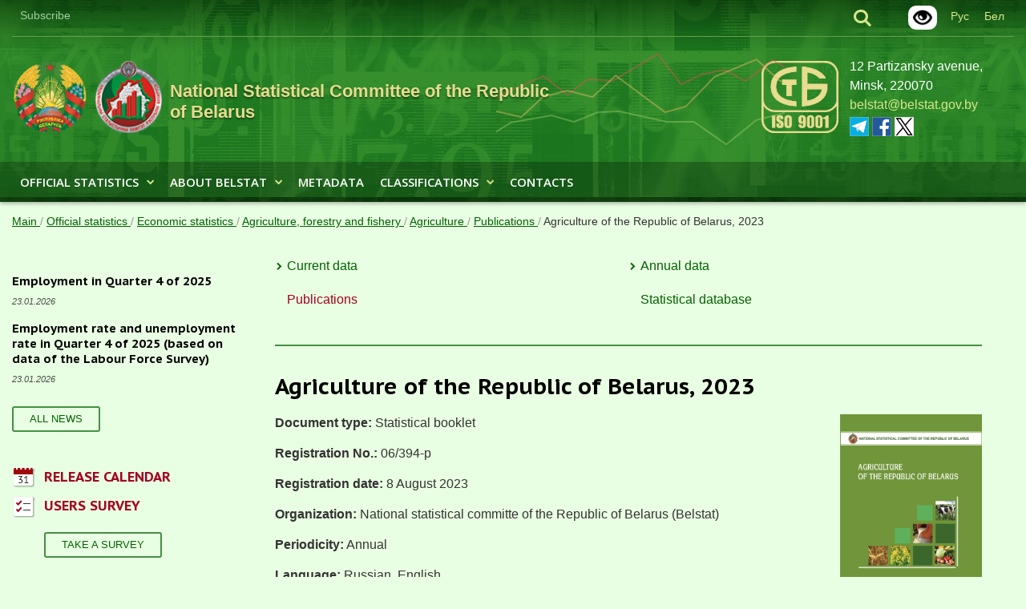

--- FILE ---
content_type: text/html; charset=UTF-8
request_url: https://belstat.gov.by/en/ofitsialnaya-statistika/real-sector-of-the-economy/selskoe-hozyaistvo/agriculture/publications/index_77294/
body_size: 14980
content:
<!doctype html>
<html class="no-js" xml:lang="en" lang="en">
<head>
    <meta charset="utf-8">
    <meta http-equiv="Content-Type" content="text/html; charset=UTF-8" />
<meta name="robots" content="index, follow" />
<meta name="keywords" content="Belstat" />
<meta name="description" content="Belstat" />
<link href="/bitrix/css/main/font-awesome.css?159480565428701" type="text/css" rel="stylesheet"/>
<link href="/bitrix/cache/css/s2/belstat_en/page_077b9f4b79192605f05e15e87e9dbb26/page_077b9f4b79192605f05e15e87e9dbb26_v1.css?1769271235369" type="text/css" rel="stylesheet"/>
<link href="/bitrix/cache/css/s2/belstat_en/template_edf41db8ec1ef9b3f94c7500889a2a52/template_edf41db8ec1ef9b3f94c7500889a2a52_v1.css?176927109069305" type="text/css" rel="stylesheet" data-template-style="true"/>
<script>if(!window.BX)window.BX={};if(!window.BX.message)window.BX.message=function(mess){if(typeof mess==='object'){for(let i in mess) {BX.message[i]=mess[i];} return true;}};</script>
<script>(window.BX||top.BX).message({"JS_CORE_LOADING":"Loading...","JS_CORE_WINDOW_CLOSE":"Close","JS_CORE_WINDOW_EXPAND":"Expand","JS_CORE_WINDOW_NARROW":"Restore","JS_CORE_WINDOW_SAVE":"Save","JS_CORE_WINDOW_CANCEL":"Cancel","JS_CORE_H":"h","JS_CORE_M":"m","JS_CORE_S":"s","JS_CORE_NO_DATA":"- No data -","JSADM_AI_HIDE_EXTRA":"Hide extra items","JSADM_AI_ALL_NOTIF":"All notifications","JSADM_AUTH_REQ":"Authentication is required!","JS_CORE_WINDOW_AUTH":"Log In","JS_CORE_IMAGE_FULL":"Full size","JS_CORE_WINDOW_CONTINUE":"Continue"});</script>

<script src="/bitrix/js/main/core/core.min.js?1769271063242882"></script>

<script>BX.Runtime.registerExtension({"name":"main.core","namespace":"BX","loaded":true});</script>
<script>BX.setJSList(["\/bitrix\/js\/main\/core\/core_ajax.js","\/bitrix\/js\/main\/core\/core_promise.js","\/bitrix\/js\/main\/polyfill\/promise\/js\/promise.js","\/bitrix\/js\/main\/loadext\/loadext.js","\/bitrix\/js\/main\/loadext\/extension.js","\/bitrix\/js\/main\/polyfill\/promise\/js\/promise.js","\/bitrix\/js\/main\/polyfill\/find\/js\/find.js","\/bitrix\/js\/main\/polyfill\/includes\/js\/includes.js","\/bitrix\/js\/main\/polyfill\/matches\/js\/matches.js","\/bitrix\/js\/ui\/polyfill\/closest\/js\/closest.js","\/bitrix\/js\/main\/polyfill\/fill\/main.polyfill.fill.js","\/bitrix\/js\/main\/polyfill\/find\/js\/find.js","\/bitrix\/js\/main\/polyfill\/matches\/js\/matches.js","\/bitrix\/js\/main\/polyfill\/core\/dist\/polyfill.bundle.js","\/bitrix\/js\/main\/core\/core.js","\/bitrix\/js\/main\/polyfill\/intersectionobserver\/js\/intersectionobserver.js","\/bitrix\/js\/main\/lazyload\/dist\/lazyload.bundle.js","\/bitrix\/js\/main\/polyfill\/core\/dist\/polyfill.bundle.js","\/bitrix\/js\/main\/parambag\/dist\/parambag.bundle.js"]);
</script>
<script>(window.BX||top.BX).message({"LANGUAGE_ID":"en","FORMAT_DATE":"DD.MM.YYYY","FORMAT_DATETIME":"DD.MM.YYYY H:MI:SS T","COOKIE_PREFIX":"BITRIX_SM","SERVER_TZ_OFFSET":"10800","UTF_MODE":"Y","SITE_ID":"s2","SITE_DIR":"\/en\/","USER_ID":"","SERVER_TIME":1769364169,"USER_TZ_OFFSET":0,"USER_TZ_AUTO":"Y","bitrix_sessid":"f161ac454a9e9650b75c01d6f11eaba8"});</script>


<script>BX.setJSList(["\/bitrix\/components\/bitrix\/search.title\/script.js","\/bitrix\/templates\/.default\/components\/bitrix\/menu\/main_menu\/script.js","\/bitrix\/templates\/.default\/components\/bitrix\/menu\/inner_left_menu\/script.js","\/bitrix\/templates\/.default\/components\/supportby\/menu\/inner_six_level\/script.js","\/bitrix\/templates\/.default\/components\/bitrix\/menu\/bottom_menu\/script.js","\/bitrix\/templates\/.default\/components\/bitrix\/menu\/main_menu_mobile\/script.js"]);</script>
<script>BX.setCSSList(["\/local\/templates\/.default\/components\/supportby\/news.detail\/.default\/style.css","\/bitrix\/templates\/.default\/components\/bitrix\/search.title\/search\/style.css","\/bitrix\/templates\/.default\/components\/bitrix\/menu\/top_menu\/style.css","\/bitrix\/templates\/.default\/components\/bitrix\/menu\/main_menu\/style.css","\/bitrix\/templates\/.default\/components\/bitrix\/breadcrumb\/main_breadcrumbs\/style.css","\/bitrix\/templates\/.default\/components\/bitrix\/menu\/inner_left_menu\/style.css","\/bitrix\/templates\/.default\/components\/bitrix\/news.list\/news_list_inner_small\/style.css","\/bitrix\/templates\/.default\/components\/supportby\/menu\/inner_six_level\/style.css","\/bitrix\/templates\/.default\/components\/bitrix\/menu\/bottom_menu\/style.css","\/bitrix\/templates\/.default\/components\/bitrix\/news.list\/index_links_list\/style.css","\/bitrix\/templates\/.default\/components\/bitrix\/search.title\/searchmobile\/style.css","\/bitrix\/templates\/.default\/components\/bitrix\/menu\/main_menu_mobile\/style.css","\/bitrix\/templates\/.default\/components\/bitrix\/menu\/top_menu_mobile\/style.css","\/bitrix\/templates\/.default\/components\/bitrix\/news.list\/index_stat_list_2\/style.css","\/bitrix\/templates\/belstat_en\/styles.css","\/bitrix\/templates\/.default\/css\/custom.css"]);</script>


<script  src="/bitrix/cache/js/s2/belstat_en/template_e01cbc12d5e3d592ae658845d35ebddc/template_e01cbc12d5e3d592ae658845d35ebddc_v1.js?176927109011535"></script>

    <title>Agriculture of the Republic of Belarus, 2023</title>
    <link rel="SHORTCUT ICON" href="/bitrix/templates/.default/favicon.ico">
    <meta name="viewport" id="viewport" content="width=device-width, initial-scale=1, maximum-scale=1">

	<link rel="stylesheet" property="stylesheet" media="all" href="/bitrix/templates/.default/css/screen.css?v=260114">
    <link rel="stylesheet" property="stylesheet" media="all" href="/bitrix/templates/.default/css/adaptive.css">
    <link rel="stylesheet" property="stylesheet" media="screen" href="/bitrix/templates/.default/css/animate.css">
    <link rel="stylesheet" property="stylesheet" media="screen" href="/bitrix/templates/.default/fonts/style.css">
    <link rel="stylesheet" property="stylesheet" media="screen" href="/bitrix/templates/.default/css/skin.css">
	<link rel="stylesheet" property="stylesheet" media="print" href="/bitrix/templates/.default/css/print.css">
    <link rel="stylesheet" property="stylesheet" href="/bitrix/templates/.default/css/sumoselect.min.css">
    <link rel="stylesheet" property="stylesheet" href="/bitrix/templates/.default/css/datepicker.min.css">
    <link rel="stylesheet" property="stylesheet" href="/bitrix/templates/.default/css/sumoselect.min.css">
    <link rel="stylesheet" property="stylesheet" href="/bitrix/templates/.default/css/custom.css?v=24070500">
    <script src="/bitrix/templates/.default/js/jquery.min.js"></script>

    <script src="/bitrix/templates/.default/js/lib/mobile-detect.min.js"></script>
    <!--<script>
        var md = new MobileDetect(window.navigator.userAgent);
        var viewport = document.getElementById('viewport');
        if (md.tablet()) {
            viewport.setAttribute("content", "width=device-width, initial-scale=1, maximum-scale=1.2, user-scalable=1");
        }
    </script>-->
    <!--[if lte IE 9]>
    <script type="text/javascript" src="/bitrix/templates/.default/js/html5shiv.min.js"></script>
    <![endif]-->
    <meta property="og:image" content="https://www.belstat.gov.by/bitrix/templates/.default/i/belstat_gerb_fb.png" />
</head>
<body>
<script>
	var locationHref = window.location.origin + window.location.pathname;
	var source_link = '<p>Read more: <a href="' + locationHref + '">' + locationHref + '</a></p>';
</script>
<div id="bx_panel_userblock">
    </div>
<header class="l-header">
<div class="wrap">
    <div class="topline">
            <div class="b-lang"><a href="https://www.belstat.gov.by/by/"><span>Бел</span></a></div>
            <div class="b-lang"><a href="https://www.belstat.gov.by/"><span>Рус</span></a></div>
            <div class="glaz">
			<a href="?special_version=Y" target="_blank"><img alt="Версия для слабовидящих" title="Версия для слабовидящих" src="/bitrix/templates/.default/i/icons/blind.png"></a>
			</div>
        <div class="b-search eng-search">
            <div class="search-show"><i class="ico-search"></i></div>
                <div  >
	<form action="/en/search/index.php" class="search" id="title-search">
        <div class="search-close"><i class="ico-close"><span></span></i></div>
        <div>
		<input id="title-search-input" type="search" placeholder="search" name="q" value="" size="40" maxlength="50" autocomplete="off" />
            <div class="search-submit"><i class="ico-search"></i><input name="s" type="submit" value="" /></div>
        </div>
    </form>
    </div>
<script>
	BX.ready(function(){
		new JCTitleSearch({
			'AJAX_PAGE' : '/en/ofitsialnaya-statistika/real-sector-of-the-economy/selskoe-hozyaistvo/agriculture/publications/index_77294/?xid=77294',
			'CONTAINER_ID': 'title-search',
			'INPUT_ID': 'title-search-input',
			'MIN_QUERY_LEN': 2
		});
	});
</script>

        </div>
        
<ul class="topmenu">

		<li><a href='/en/subscribe/'>Subscribe</a></li>
		

</ul>
</div>
        <div class="h-logo h-logo-en">
         <div class="h-logo-img">
           <span><img src="/bitrix/templates/.default/i/logo-main.png" alt=""></span>
         </div>
       <div class="h-logo-img">
    <a href="https://www.belstat.gov.by/en/" target="_blank">
        <span><img src="/bitrix/templates/.default/i/logo-sub.png" alt=""></span>
    </a>
</div>
        <div class="h-logo-txt h-logo-txt-en">
    <a href="https://www.belstat.gov.by/en/" target="_blank">
        <span><nobr>National Statistical Committee</nobr> of the Republic of Belarus</span>
    </a>
</div>
        </div>
        <div class="h-about">   
        <div class="h-about-text">
            12 Partizansky avenue, Minsk, 220070<br>
<a href="mailto:belstat@belstat.gov.by">belstat@belstat.gov.by</a><br>

<span class="print-social">t.me/belstat_by</span>
<span class="print-social">www.facebook.com/belstat</span>
<span class="print-social">x.com/belstat_by</span>

<a href="https://t.me/belstat_by" target="_blank"><i class="ico-tg24"></i></a>
<a href="https://www.facebook.com/belstat" target="_blank"><i class="ico-fb24"></i></a>
<a href="https://twitter.com/belstat_by" target="_blank"><i class="ico-x24"></i></a>        </div>
    </div>
	<div class="graph show">
                    <i></i>
    <i></i>
    <i id="last"></i>

            </div>
    <div class="h-sert">
        <a href="https://www.belstat.gov.by/upload-belstat/upload-belstat-pdf/o-belstate/sertificat_stb_iso_9001_en.pdf" title="Conformity Certificate" target="_blank"><img alt="Conformity Certificate" src="https://www.belstat.gov.by/upload-belstat/upload-belstat-image/stb_iso_9001.png" style="max-height: 90px;"></a>    </div>
</div>
<div class="h-menu-container">
    <div class="submenu-close">X</div>
    <div class="wrap">
        

            <ul class="h-menu">

                                <li class="has_submenu"><a  class="h-menu__lnk" href="/en/ofitsialnaya-statistika/">Official statistics<i class="ico-arrow-down"></i></a><div class="submenu-container"><div class="submenu"><ul><li><a  href="/en/ofitsialnaya-statistika/main-indicators-of-the-republic-of-belarus/">Main indicators of the Republic of Belarus</a><ul><li><a  href="/upload-belstat/upload-belstat-excel/Oficial_statistika/2025/express_info_2512-en.xlsx">Main socio-economic indicators of the Republic of Belarus (.xlsx)<a class="docviewer" style="margin-left:5px" target="_blank" href="/en/viewer/?doclink=https://www.belstat.gov.by/upload-belstat/upload-belstat-excel/Oficial_statistika/2025/express_info_2512-en.xlsx#1"><i class="fa fa-file" aria-hidden="true"><span>View</span></i></a></a></ul></li></ul><ul><li><a  href="/en/ofitsialnaya-statistika/Demographic-and-social-statistics/">Demographic and social statistics</a><ul><li><a  href="/en/ofitsialnaya-statistika/Demographic-and-social-statistics/population-and-migration/">Population and migration</a><li><a  href="/en/ofitsialnaya-statistika/Demographic-and-social-statistics/employment/">Employment</a><li><a  href="/en/ofitsialnaya-statistika/Demographic-and-social-statistics/Education/">Education</a><li><a  href="/en/ofitsialnaya-statistika/Demographic-and-social-statistics/Health/">Health</a><li><a  href="/en/ofitsialnaya-statistika/Demographic-and-social-statistics/income-and-consumption/">Income and consumption</a><li><a  href="/en/ofitsialnaya-statistika/Demographic-and-social-statistics/social-protection/">Social protection</a><li><a  href="/en/ofitsialnaya-statistika/Demographic-and-social-statistics/housing_stock/">Housing stock </a><li><a  href="/en/ofitsialnaya-statistika/Demographic-and-social-statistics/crime/">Crime</a><li><a  href="/en/ofitsialnaya-statistika/Demographic-and-social-statistics/culture-sports-media/">Culture, sports, media</a><li><a  href="/en/ofitsialnaya-statistika/Demographic-and-social-statistics/time-use-survey/">Time Use Survey</a></ul></li></ul><ul><li><a  href="/en/ofitsialnaya-statistika/real-sector-of-the-economy/">Economic statistics</a><ul><li><a  href="/en/ofitsialnaya-statistika/real-sector-of-the-economy/promyshlennost/">Industry</a><li><a  href="/en/ofitsialnaya-statistika/real-sector-of-the-economy/energy-statistics/">Energy</a><li><a  href="/en/ofitsialnaya-statistika/real-sector-of-the-economy/selskoe-hozyaistvo/">Agriculture, forestry and fishery</a><li><a  href="/en/ofitsialnaya-statistika/real-sector-of-the-economy/investitsii-i-stroitelstvo/">Construction and fixed capital investment</a><li><a  href="/en/ofitsialnaya-statistika/real-sector-of-the-economy/torgovlya/">Domestic trade (retail trade, wholesale, catering)</a><li><a  href="/en/ofitsialnaya-statistika/real-sector-of-the-economy/transport/">Transport</a><li><a  href="/en/ofitsialnaya-statistika/real-sector-of-the-economy/maloe-predprinimatelstvo/">Structural surveys of organisations, including small and medium business</a><li><a  href="/en/ofitsialnaya-statistika/real-sector-of-the-economy/business-demography/">Business demography</a><li><a  href="/en/ofitsialnaya-statistika/real-sector-of-the-economy/national-accounts/">National accounts</a><li><a  href="/en/ofitsialnaya-statistika/real-sector-of-the-economy/labor-cost/">Labor cost</a><li><a  href="/en/ofitsialnaya-statistika/real-sector-of-the-economy/business-finance/">Business finance</a><li><a  href="/en/ofitsialnaya-statistika/real-sector-of-the-economy/prices/">Prices</a><li><a  href="/en/ofitsialnaya-statistika/real-sector-of-the-economy/foreign-trade/">Foreign trade</a><li><a  href="/en/ofitsialnaya-statistika/real-sector-of-the-economy/foreign-investment/">Foreign investment</a><li><a  href="/en/ofitsialnaya-statistika/real-sector-of-the-economy/tourism/">Tourism</a><li><a  href="/en/ofitsialnaya-statistika/real-sector-of-the-economy/other-services/">Other services</a><li><a  href="/en/ofitsialnaya-statistika/real-sector-of-the-economy/science-and-innovation-/">Science and innovation </a><li><a  href="/en/ofitsialnaya-statistika/real-sector-of-the-economy/telecommunication-postal-and-courier-activities-/">Telecommunication, postal and courier activities </a></ul></li></ul><ul><li><a  href="/en/ofitsialnaya-statistika/macroeconomy-and-environment/">Multi-domain statistics</a><ul><li><a  href="/en/ofitsialnaya-statistika/macroeconomy-and-environment/okruzhayuschaya-sreda/">Environment</a><li><a  href="/en/ofitsialnaya-statistika/macroeconomy-and-environment/living-standards/">Living standards</a><li><a  href="/en/ofitsialnaya-statistika/macroeconomy-and-environment/information-and-communication-technologies-/">Information and communication technologies </a><li><a  href="/en/ofitsialnaya-statistika/macroeconomy-and-environment/small-area-statistics/">Small area statistics</a><li><a  href="/en/ofitsialnaya-statistika/macroeconomy-and-environment/gender-and-special-population-groups/">Gender and special population groups</a><li><a  href="/en/ofitsialnaya-statistika/macroeconomy-and-environment/sustainable-development-indicators/">Sustainable Development Indicators</a></ul></li></ul><ul><li><a  href="/en/ofitsialnaya-statistika/for-users/">For users</a><ul><li><a target="_blank" href="https://docs.google.com/forms/d/1zvd0U32IoHPYg1Bpy32y8jqKuhu7pE88uhQS2qL4pJ4/viewform?emb">Users survey</a><li><a  href="/en/calendar/">Release calendar</a></ul></li></ul><ul><li><a  href="/en/ofitsialnaya-statistika/publications/">Publications</a><ul><li><a  href="/en/ofitsialnaya-statistika/publications/statistical-publications-data-books-bulletins/">Statistical publications (data books, bulletins)</a><li><a  href="/en/ofitsialnaya-statistika/publications/catalogues-of-statistical-publications/">Catalogues of statistical publications</a></ul></li></ul><ul><li><a  href="/en/ofitsialnaya-statistika/bazy-dannyh/">Databases</a><ul><li><a target="_blank" href="http://dataportal.belstat.gov.by">Interactive business intelligence system for distribution of official statistical information</a><li><a target="_blank" href="https://census.belstat.gov.by">Population Censuses Data of the Republic of Belarus</a><li><a target="_blank" href="https://gis.belstat.gov.by/eng.html">Information and analytical system "Geostatistics"</a><li><a target="_blank" href="http://sdgplatform.belstat.gov.by/en/sites/belstatfront/home.html">National platform for reporting indicators of Sustainable Development Goals (SDGs) </a><li><a target="_blank" href="https://sdgregions.belstat.gov.by/?regionId=all">Regional Sustainable Development Data Platform</a><li><a target="_blank" href="http://gender.belstat.gov.by/home">Web-portal "Gender Statistics"</a><li><a target="_blank" href="https://dataportal.belstat.gov.by/osids/thematic-sections-info/34">Statistics on children</a></ul></li></ul><ul><li><a  href="/en/ofitsialnaya-statistika/ssrd-mvf_2/">IMF SDDS</a><ul><li><a  href="/en/ofitsialnaya-statistika/ssrd-mvf_2/natsionalnaya-stranitsa-svodnyh-dannyh/">National Summary Data Page</a><li><a target="_blank" href="http://dsbb.imf.org/Pages/SDDS/CtyCtgList.aspx?ctycode=BLR">Summary methodology</a><li><a  href="/en/ofitsialnaya-statistika/ssrd-mvf_2/tablitsy-svodnyh-dannyh/">Summary data tables</a><li><a target="_blank" href="http://dsbb.imf.org/Pages/SDDS/ARCCtyCtgList.aspx?ctycode=BLR">Advance Release Calendar</a></li></ul></div></div></li><li class="has_submenu"><a  class="h-menu__lnk" href="/en/o-belstate/">About Belstat<i class="ico-arrow-down"></i></a><div class="submenu-container"><div class="submenu"><ul><li><a  href="/en/o-belstate/system-of-belstat/">System of Belstat</a><ul><li><a  href="/en/o-belstate/system-of-belstat/senior-management/">Senior Management</a><li><a  href="/en/o-belstate/system-of-belstat/structure-of-the-central-office-of-belstat/">Structure of the central office of Belstat</a></ul></li></ul><ul><li><a  href="/en/o-belstate/istoriya-belorusskoi-gosudarstvennoi-statistiki/">History of Belarusian statistics</a><ul><li><a  href="/en/o-belstate/istoriya-belorusskoi-gosudarstvennoi-statistiki/etapy/">Historical milestones of the development of Belarusian statistics</a><li><a target="_blank" href="https://www.belstat.gov.by/en/ofitsialnaya-statistika/publications/statistical-publications-data-books-bulletins/public_compilation/index_17745/">Statistics of Belarus</a></ul></li></ul><ul><li><a  href="/en/o-belstate/pravovye-osnovy-gosudarstvennoi-statistiki-respubl/">Legal framework of state statistics of the Republic of Belarus</a><ul><li><a  href="/en/o-belstate/pravovye-osnovy-gosudarstvennoi-statistiki-respubl/zakon-respubliki-belarus-o-gosudarstvennoi-statist/">Law of the Republic of Belarus “On State Statistics”</a><li><a  href="/en/o-belstate/pravovye-osnovy-gosudarstvennoi-statistiki-respubl/polozhenie-o-natsionalnom-statisticheskom-komitete/">Statute of Belstat</a><li><a  href="/upload-belstat/upload-belstat-pdf/o-belstate/Strategija_2025_2022-11-30_EN.pdf">Strategy for the development of state statistics until 2025 (.pdf)</a></ul></li></ul><ul><li><a  href="/en/o-belstate/cooperation-with-government-bodies-of-the-republic-of-belarus-/">Cooperation with government bodies of the Republic of Belarus </a><ul><li><a  href="/en/o-belstate/cooperation-with-government-bodies-of-the-republic-of-belarus-/interagency-council-on-state-statistics/">Interagency Council on State Statistics</a><li><a  href="/en/o-belstate/cooperation-with-government-bodies-of-the-republic-of-belarus-/data-exchange-with-government-bodies/">Data exchange with government bodies</a></ul></li></ul><ul><li><a  href="/en/o-belstate/mezhdunarodnoe-sotrudnichestvo/">International cooperation</a><ul><li><a  href="/en/o-belstate/mezhdunarodnoe-sotrudnichestvo/mezhdunarodnye-dogovora-o-sotrudnichestve/">International agreements</a><li><a  href="/en/o-belstate/mezhdunarodnoe-sotrudnichestvo/international-expert-assessments/">International assessments</a></ul></li></ul><ul><li><a  href="/en/o-belstate/news-and-events/">News and events</a><ul><li><a  href="/en/o-belstate/news-and-events/news/">News</a><li><a  href="/en/o-belstate/news-and-events/events/">Events</a></ul></li></ul><ul><li><a  href="/en/o-belstate/adres-i-kontaktnaya-informatsiya/">Contacts (address, working hours and contact information)</a></li></ul><ul><li><a  href="/en/o-belstate/useful-links/">Useful links</a><ul><li><a  href="/en/o-belstate/useful-links/foreign-statistical-institutes-and-international-organisations/">Foreign statistical institutes and international organisations</a></ul></li></ul><ul><li><a  href="/en/o-belstate/quality-management-system/">Quality Management System</a><ul><li><a target="_blank" href="https://www.belstat.gov.by/upload-belstat/upload-belstat-pdf/o-belstate/Sertifikat_cootvetstvija-en-.jpg">Certificate of Conformity of the Quality Management System with the requirements of STB ISO 9001-2015</a></li></ul></div></div></li><li class=""><a  class="" href="/en/metadada/">Metadata</a></li><li class="has_submenu"><a  class="h-menu__lnk" href="/en/classifiers/">Classifications<i class="ico-arrow-down"></i></a><div class="submenu-container"><div class="submenu"><ul><li><a  href="/en/classifiers/general-information-about-classifications/">General information about classifications</a></li></ul><ul><li><a  href="/en/classifiers/list-of-classifications-used-by-state-statistical-bodies/">List of classifications used by state statistical bodies</a></li></ul></div></div></li><li class=""><a  class="" href="/en/o-belstate/adres-i-kontaktnaya-informatsiya/">Contacts</a>
            </ul>
</li>
            </ul>
        

    </div>
</div>
</header>

<div class="js-up-down">
	<div class="js-up-down__container">
		<a class="scrolling-btn js-up" href="#"><svg class="icon-svg"><use xlink:href="/bitrix/templates/.default/i/sprite.svg#icon-arrow-up"></use></svg></a>
		<a class="scrolling-btn js-down" href="#">
			<svg class="icon-svg"><use xlink:href="/bitrix/templates/.default/i/sprite.svg#icon-arrow-down"></use></svg>
		</a>
	</div>
</div>

<div class="wrap">
    <div class="layout">
        <div class="backnav">

				
				<a href="/en/" title="Main" itemprop="url">
					Main
				</a>
			

				/
				<a href="/en/ofitsialnaya-statistika/" title="Official statistics" itemprop="url">
					Official statistics
				</a>
			

				/
				<a href="/en/ofitsialnaya-statistika/real-sector-of-the-economy/" title="Economic statistics" itemprop="url">
					Economic statistics
				</a>
			

				/
				<a href="/en/ofitsialnaya-statistika/real-sector-of-the-economy/selskoe-hozyaistvo/" title="Agriculture, forestry and fishery" itemprop="url">
					Agriculture, forestry and fishery
				</a>
			

				/
				<a href="/en/ofitsialnaya-statistika/real-sector-of-the-economy/selskoe-hozyaistvo/agriculture/" title="Agriculture" itemprop="url">
					Agriculture
				</a>
			

				/
				<a href="/en/ofitsialnaya-statistika/real-sector-of-the-economy/selskoe-hozyaistvo/agriculture/publications/" title="Publications" itemprop="url">
					Publications
				</a>
			

				/
				<a href="#">Agriculture of the Republic of Belarus, 2023</a>
			</div>        <div class="l-wrap">
            <aside class="l-aside">

                
            

                
                <div class="news-list news-list_small">
    <div class="b-header"></div>
                <div class="news-item">
            <div class="news-header"> <a href="/en/o-belstate/news-and-events/news/employment-in-quarter-4-of-2025/">Employment in Quarter 4 of 2025</a></div>
            <p>                    <i class="date">23.01.2026</i>
                                </p>
        </div>


            <div class="news-item">
            <div class="news-header"> <a href="/upload-belstat/upload-belstat-pdf/oficial_statistika/2025/zanyatost_bezrabotica_2025_12-en.pdf">Employment rate and unemployment rate in Quarter 4 of 2025 (based on data of the Labour Force Survey)</a></div>
            <p>                    <i class="date">23.01.2026</i>
                                </p>
        </div>


            
</div>

<div class="news-list-small_footer">
    	<a href="/en/o-belstate/news-and-events/news/" class="button" title="All news">All news</a>
</div>

                <div class="r-block">
                    <dl class="dl-list">
                  
                        <dt><a href="/en/calendar/" class="link-ico"><i class="ico-day"></i><span>RELEASE CALENDAR</span></a></dt>
                        <dt><a target="_blank" href="https://docs.google.com/forms/d/1zvd0U32IoHPYg1Bpy32y8jqKuhu7pE88uhQS2qL4pJ4/viewform?emb" class="link-ico"><i class="ico-form"></i><span>USERS SURVEY</span></a></dt>
                    </dl>
                    <footer class="dl-footer"><a target="_blank" href="https://docs.google.com/forms/d/1zvd0U32IoHPYg1Bpy32y8jqKuhu7pE88uhQS2qL4pJ4/viewform?emb" class="button">Take a survey</a></footer>
                </div>
            </aside>
            <div class="l-main default-content">
                            
            <ul class="inside__menu">
                        				
                                
                            				
                                
                            				
                                
                            				
                                
                            				
                                
                            				
                                
                            				
                                
                            				
                                
                            				
                                
                            				
                                
                            				
                                
                            				
                                
                            				
                                
                            				
                                
                            				
                                
                            				
                                
                            				
                                
                            				
                                
                            				
                                
                            				
                                
                            				
                                
                            				
                                
                            				
                                
                            				
                                
                            				
                                
                            				
                                
                            				
                                
                            				
                                
                            				
                                
                            				
                                
                            				
                                
                            				
                                
                            				
                                
                            				
                                
                            				
                                
                            				
                                
                            				
                                
                            				
                                
                            				
                                
                            				
                                
                            				
                                
                            				
                                
                            				
                                
                            				
                                
                            				
                                
                            				
                                
                            				
                                
                            				
                                
                            				
                                
                            				
                                
                            				
                                
                            				
                                
                            				
                                
                            				
                                
                            				
                                
                            				
                                
                            				
                                
                            				
                                
                            				
                                
                            				
                                
                            				
                                
                            				
                                
                            				
                                
                            				
                                
                            				
                                
                            				
                                
                            				
                                
                            				
                                
                            				
                                
                            				
                                
                            				
                                
                            				
                                
                            				
                                
                            				
                                
                            				
                                
                            				
                                
                            				
                                
                            				
                                
                            				
                                
                            				
                                
                            				
                                
                            				
                                
                            				
                                
                            				
                                
                            				
                                
                            				
                                
                            				
                                
                            				
                                
                            				
                                
                            				
                                
                            				
                                
                            				
                                
                            				
                                
                            				
                                
                            				
                                
                            				
                                
                            				
                                
                            				
                                
                            				
                                
                            				
                                
                            				
                                
                            				
                                
                            				
                                
                            				
                                
                            				
                                
                            				
                                
                            				
                                
                            				
                                
                            				
                                
                            				
                                
                            				
                                
                            				
                                
                            				
                                
                            				
                                
                            				
                                
                            				
                                
                            				
                                
                            				
                                
                            				
                                
                            				
                                
                            				
                                
                            				
                                
                            				
                                
                            				
                                
                            				
                                
                            				
                                
                            				
                                
                            				
                                
                            				
                                
                            				
                                
                            				
                                
                            				
                                
                            				
                                
                            				
                                
                            				
                                
                            				
                                
                            				
                                
                            				
                                
                            				
                                
                            				
                                
                            				
                                
                            				
                                
                            				
                                
                            				
                                
                            				
                                
                            				
                                
                            				
                                
                            				
                                
                            				
                                
                            				
                                
                            				
                                
                            				
                                
                            				
                                
                            				
                                
                            				
                                
                            				
                                
                            				
                                
                            				
                                
                            				
                                
                            				
                                
                            				
                                
                            				
                                
                            				
                                
                            				
                                
                            				
                                
                            				
                                
                            				
                                
                            				
                                
                            				
                                
                            				
                                
                            				
                                
                            				
                                
                            				
                                
                            				
                                
                            				
                                
                            				
                                
                            				
                                
                            				
                                
                            				
                                
                            				
                                
                            				
                                
                            				
                                
                            				
                                
                            				
                                
                            				
                                
                            				
                                
                            				
                                
                            				
                                
                            				
                                
                            				
                                
                            				
                                
                            				
                                
                            				
                                
                            				
                                
                            				
                                
                            				
                                
                            				
                                
                            				
                                
                            				
                                
                            				
                                
                            				
                                
                            				
                                
                            				
                                
                                    <li >
                        <a href='/en/ofitsialnaya-statistika/real-sector-of-the-economy/selskoe-hozyaistvo/agriculture/current-data/'><i
                                    class="ico-arrow-down"></i><span>Current data</span></a>
                                            </li>
                            				
                                
                            				
                                
                                    <li >
                        <a href='/en/ofitsialnaya-statistika/real-sector-of-the-economy/selskoe-hozyaistvo/agriculture/annual-data/'><i
                                    class="ico-arrow-down"></i><span>Annual data</span></a>
                                            </li>
                            				
                                
                            				
                                
                            				
                                
                            				
                                
                            				
                                
                            				
                                
                            				
                                
                            				
                                
                            				
                                
                                    <li class="active">
                        <a href='/en/ofitsialnaya-statistika/real-sector-of-the-economy/selskoe-hozyaistvo/agriculture/publications/'><span>Publications</span></a>
                                            </li>
                            				
                                
                                    <li >
                        <a href='https://dataportal.belstat.gov.by/osids/rubric-info/1063236'><span>Statistical database</span></a>
                                            </li>
                            				
                                
                            				
                                
                            				
                                
                            				
                                
                            				
                                
                            				
                                
                            				
                                
                            				
                                
                            				
                                
                            				
                                
                            				
                                
                            				
                                
                            				
                                
                            				
                                
                            				
                                
                            				
                                
                            				
                                
                            				
                                
                            				
                                
                            				
                                
                            				
                                
                            				
                                
                            				
                                
                            				
                                
                            				
                                
                            				
                                
                            				
                                
                            				
                                
                            				
                                
                            				
                                
                            				
                                
                            				
                                
                            				
                                
                            				
                                
                            				
                                
                            				
                                
                            				
                                
                            				
                                
                            				
                                
                            				
                                
                            				
                                
                            				
                                
                            				
                                
                            				
                                
                            				
                                
                            				
                                
                            				
                                
                            				
                                
                            				
                                
                            				
                                
                            				
                                
                            				
                                
                            				
                                
                            				
                                
                            				
                                
                            				
                                
                            				
                                
                            				
                                
                            				
                                
                            				
                                
                            				
                                
                            				
                                
                            				
                                
                            				
                                
                            				
                                
                            				
                                
                            				
                                
                            				
                                
                            				
                                
                            				
                                
                            				
                                
                            				
                                
                            				
                                
                            				
                                
                            				
                                
                            				
                                
                            				
                                
                            				
                                
                            				
                                
                            				
                                
                            				
                                
                            				
                                
                            				
                                
                            				
                                
                            				
                                
                            				
                                
                            				
                                
                            				
                                
                            				
                                
                            				
                                
                            				
                                
                            				
                                
                            				
                                
                            				
                                
                            				
                                
                            				
                                
                            				
                                
                            				
                                
                            				
                                
                            				
                                
                            				
                                
                            				
                                
                            				
                                
                            				
                                
                            				
                                
                            				
                                
                            				
                                
                            				
                                
                            				
                                
                            				
                                
                            				
                                
                            				
                                
                            				
                                
                            				
                                
                            				
                                
                            				
                                
                            				
                                
                            				
                                
                            				
                                
                            				
                                
                            				
                                
                            				
                                
                            				
                                
                            				
                                
                            				
                                
                            				
                                
                            				
                                
                            				
                                
                            				
                                
                            				
                                
                            				
                                
                            				
                                
                            				
                                
                            				
                                
                            				
                                
                            				
                                
                            				
                                
                            				
                                
                            				
                                
                            				
                                
                            				
                                
                            				
                                
                            				
                                
                            				
                                
                            				
                                
                            				
                                
                            				
                                
                            				
                                
                            				
                                
                            				
                                
                            				
                                
                            				
                                
                            				
                                
                            				
                                
                            				
                                
                            				
                                
                            				
                                
                            				
                                
                            				
                                
                            				
                                
                            				
                                
                            				
                                
                            				
                                
                            				
                                
                            				
                                
                            				
                                
                            				
                                
                            				
                                
                            				
                                
                            				
                                
                            				
                                
                            				
                                
                            				
                                
                            				
                                
                            				
                                
                            				
                                
                            				
                                
                            				
                                
                            				
                                
                            				
                                
                            				
                                
                            				
                                
                            				
                                
                            				
                                
                            				
                                
                            				
                                
                            				
                                
                            				
                                
                            				
                                
                            				
                                
                            				
                                
                            				
                                
                            				
                                
                            				
                                
                            				
                                
                            				
                                
                            				
                                
                            				
                                
                            				
                                
                            				
                                
                            				
                                
                            				
                                
                            				
                                
                            				
                                
                            				
                                
                            				
                                
                            				
                                
                            				
                                
                            				
                                
                            				
                                
                            				
                                
                            				
                                
                            				
                                
                            				
                                
                            				
                                
                            				
                                
                            				
                                
                            				
                                
                            				
                                
                            				
                                
                            				
                                
                            				
                                
                            				
                                
                            				
                                
                            				
                                
                            				
                                
                            				
                                
                            				
                                
                            				
                                
                            				
                                
                            				
                                
                            				
                                
                            				
                                
                            				
                                
                            				
                                
                            				
                                
                            				
                                
                            				
                                
                            				
                                
                            				
                                
                            				
                                
                            				
                                
                            				
                                
                            				
                                
                            				
                                
                            				
                                
                            				
                                
                            				
                                
                            				
                                
                            				
                                
                            				
                                
                            				
                                
                            				
                                
                            				
                                
                            				
                                
                            				
                                
                            				
                                
                            				
                                
                            				
                                
                            				
                                
                            				
                                
                            				
                                
                            				
                                
                            				
                                
                            				
                                
                            				
                                
                            				
                                
                            				
                                
                            				
                                
                            				
                                
                            				
                                
                            				
                                
                            				
                                
                            				
                                
                            				
                                
                            				
                                
                            				
                                
                            				
                                
                            				
                                
                            				
                                
                            				
                                
                            				
                                
                            				
                                
                            				
                                
                            				
                                
                            				
                                
                            				
                                
                            				
                                
                            				
                                
                            				
                                
                            				
                                
                            				
                                
                            				
                                
                            				
                                
                            				
                                
                            				
                                
                            				
                                
                            				
                                
                            				
                                
                            				
                                
                            				
                                
                            				
                                
                            				
                                
                            				
                                
                            				
                                
                            				
                                
                            				
                                
                            				
                                
                            				
                                
                            				
                                
                            				
                                
                            				
                                
                            				
                                
                            				
                                
                            				
                                
                            				
                                
                            				
                                
                            				
                                
                            				
                                
                            				
                                
                            				
                                
                            				
                                
                            				
                                
                            				
                                
                            				
                                
                            				
                                
                            				
                                
                            				
                                
                            				
                                
                            				
                                
                            				
                                
                            				
                                
                            				
                                
                            				
                                
                            				
                                
                            				
                                
                            				
                                
                            				
                                
                            				
                                
                            				
                                
                            				
                                
                            				
                                
                            				
                                
                            				
                                
                            				
                                
                            				
                                
                            				
                                
                            				
                                
                            				
                                
                            				
                                
                            				
                                
                            				
                                
                            				
                                
                            				
                                
                            				
                                
                            				
                                
                            				
                                
                            				
                                
                            				
                                
                            				
                                
                            				
                                
                            				
                                
                            				
                                
                            				
                                
                            				
                                
                            				
                                
                            				
                                
                            				
                                
                            				
                                
                            				
                                
                            				
                                
                            				
                                
                            				
                                
                            				
                                
                            				
                                
                            				
                                
                            				
                                
                            				
                                
                            				
                                
                            				
                                
                            				
                                
                            				
                                
                            				
                                
                            				
                                
                            				
                                
                            				
                                
                            				
                                
                            				
                                
                            				
                                
                            				
                                
                            				
                                
                            				
                                
                            				
                                
                            				
                                
                            				
                                
                            				
                                
                            				
                                
                            				
                                
                            				
                                
                            				
                                
                            				
                                
                            				
                                
                            				
                                
                            				
                                
                            				
                                
                            				
                                
                            				
                                
                            				
                                
                            				
                                
                            				
                                
                            				
                                
                            				
                                
                            				
                                
                            				
                                
                            				
                                
                            				
                                
                            				
                                
                            				
                                
                            				
                                
                            				
                                
                            				
                                
                            				
                                
                            				
                                
                            				
                                
                            				
                                
                            				
                                
                            				
                                
                            				
                                
                            				
                                
                            				
                                
                            				
                                
                            				
                                
                            				
                                
                            				
                                
                            				
                                
                            				
                                
                            				
                                
                            				
                                
                            				
                                
                            				
                                
                            				
                                
                            				
                                
                            				
                                
                            				
                                
                            				
                                
                            				
                                
                            				
                                
                            				
                                
                            				
                                
                            				
                                
                            				
                                
                            				
                                
                            				
                                
                            				
                                
                            				
                                
                            				
                                
                            				
                                
                            				
                                
                            				
                                
                            				
                                
                            				
                                
                            				
                                
                            				
                                
                            				
                                
                            				
                                
                            				
                                
                            				
                                
                            				
                                
                            				
                                
                            				
                                
                            				
                                
                            				
                                
                            				
                                
                            				
                                
                            				
                                
                            				
                                
                            				
                                
                            				
                                
                            				
                                
                            				
                                
                            				
                                
                            				
                                
                            				
                                
                            				
                                
                            				
                                
                            				
                                
                            				
                                
                            				
                                
                            				
                                
                            				
                                
                            				
                                
                            				
                                
                            				
                                
                            				
                                
                            				
                                
                            				
                                
                            				
                                
                            				
                                
                            				
                                
                            				
                                
                            				
                                
                            				
                                
                            				
                                
                            				
                                
                            				
                                
                            				
                                
                            				
                                
                            				
                                
                            				
                                
                            				
                                
                            				
                                
                            				
                                
                            				
                                
                            				
                                
                            				
                                
                            				
                                
                            				
                                
                            				
                                
                            				
                                
                            				
                                
                            				
                                
                            				
                                
                            				
                                
                            				
                                
                            				
                                
                            				
                                
                            				
                                
                            				
                                
                            				
                                
                            				
                                
                            				
                                
                            				
                                
                            				
                                
                            				
                                
                            				
                                
                            				
                                
                            				
                                
                            				
                                
                            				
                                
                            				
                                
                            				
                                
                            				
                                
                            				
                                
                            				
                                
                            				
                                
                            				
                                
                            				
                                
                            				
                                
                            				
                                
                            				
                                
                            				
                                
                            				
                                
                            				
                                
                            				
                                
                            				
                                
                            				
                                
                            				
                                
                            				
                                
                            				
                                
                            				
                                
                            				
                                
                            				
                                
                            				
                                
                            				
                                
                            				
                                
                            				
                                
                            				
                                
                            				
                                
                            				
                                
                            				
                                
                            				
                                
                            				
                                
                            				
                                
                            				
                                
                            				
                                
                            				
                                
                            				
                                
                            				
                                
                            				
                                
                            				
                                
                            				
                                
                            				
                                
                            				
                                
                            				
                                
                            				
                                
                            				
                                
                            				
                                
                            				
                                
                            				
                                
                            				
                                
                            				
                                
                            				
                                
                            				
                                
                            				
                                
                            				
                                
                            				
                                
                            				
                                
                            				
                                
                            				
                                
                            				
                                
                            				
                                
                            				
                                
                            				
                                
                            				
                                
                            				
                                
                            				
                                
                            				
                                
                            				
                                
                            				
                                
                            				
                                
                            				
                                
                            				
                                
                            				
                                
                            				
                                
                            				
                                
                            				
                                
                            				
                                
                            				
                                
                            				
                                
                            				
                                
                            				
                                
                            				
                                
                            				
                                
                            				
                                
                            				
                                
                            				
                                
                            

        </ul>
                                        <h1>Agriculture of the Republic of Belarus, 2023</h1>
                


<div class="content-header">Agriculture of the Republic of Belarus, 2023</div>
<i class="pub__cover"><img src="/upload/iblock/ca9/l1laoo7xmfm2agdnqao2ygtz9nlszym7.png" alt=""></i>
<p><b>Document type:</b> Statistical booklet</p>
<p><b>Registration No.:</b> 06/394-р</p>
<p><b>Registration date:</b> 8 August 2023</p>
<p><b>Organization:</b> National statistical committe of the Republic of Belarus (Belstat)</p>
<p><b>Periodicity:</b> Annual</p>
<p><b>Language:</b> Russian, English</p>
<p><b>Abstract:</b> 
<p style="text-align: justify;">
	 The short data book contains statistical information on the main economic indicators of agricultural development of the Republic of Belarus.<br>
 <br>
	 Presented are data on the volumes and structure of agricultural production, agricultural area, sown area, gross harvest, yield capacity of agricultural crops and perennial plantations, information on the number of livestock and poultry, production of basic animal husbandry products.<br>
 <br>
	 Publication contains methodological notes for the selected statistical indicators and is illustrated with graphics and diagramms.<br>
 <br>
	 Published in Russian and English.<br>
 <br>
	 The most detailed information on indicators of agricultural development is available in the Interactive business intelligence system for distribution of official statistical information (<a href="http://dataportal.belstat.gov.by">dataportal.belstat.gov.by</a>).
</p>
 <br>
 <br></p>

<p>
   <!-- <a             href=""
            class="link-download"><i class="ico-download"></i><span>  </span></a>-->
    <a onclick="count_click(22, 77294);"      href="/upload/iblock/69b/emd0313bqujluuoy6givi8exo61dflma.pdf"
      class="link-download"><i class="ico-download"></i><span>Download ( PDF  archive, 1.4 mb) </span></a>
</p>

<h2>Archive</h2>

<ul class="pubs__list_related">
        <li><a href="/en/ofitsialnaya-statistika/real-sector-of-the-economy/selskoe-hozyaistvo/publikatsii_4/index_151592/">01.08.2025 / Agriculture of the Republic of Belarus, 2025</a></li>
        <li><a href="/en/ofitsialnaya-statistika/real-sector-of-the-economy/selskoe-hozyaistvo/publikatsii_4/index_57485/">30.09.2022 / Agriculture of the Republic of Belarus, 2022</a></li>
        <li><a href="/en/ofitsialnaya-statistika/real-sector-of-the-economy/selskoe-hozyaistvo/publikatsii_4/index_39781/">06.08.2021 / Agriculture of the Republic of Belarus, 2021</a></li>
        <li><a href="/en/ofitsialnaya-statistika/real-sector-of-the-economy/selskoe-hozyaistvo/publikatsii_4/index_17600/">07.08.2020 / Agriculture of the Republic of Belarus, 2020</a></li>
        <li><a href="/en/ofitsialnaya-statistika/real-sector-of-the-economy/selskoe-hozyaistvo/publikatsii_4/index_14066/">07.08.2019 / Agriculture of the Republic of Belarus, 2019</a></li>
        <li><a href="/en/ofitsialnaya-statistika/real-sector-of-the-economy/selskoe-hozyaistvo/publikatsii_4/index_10592/">07.08.2018 / Agriculture of the Republic of Belarus, 2018</a></li>
        <li><a href="/en/ofitsialnaya-statistika/real-sector-of-the-economy/selskoe-hozyaistvo/publikatsii_4/index_7844/">07.08.2017 / Agriculture of the Republic of Belarus, 2017</a></li>
    </ul>
<p><a href="/en/ofitsialnaya-statistika/real-sector-of-the-economy/selskoe-hozyaistvo/publikatsii_4/" class="button"><i class="ico-arrow-left"></i><span>Back to list</span></a></p>
<script>
    function count_click(IBLOCK_ID, ELEMENT_ID) {
            $.ajax({
    				type: "POST",	
                    'async' : true,
    				url: "/local/templates/.default/components/supportby/news.detail/.default/ajax.php",	
    				dataType: "json",	
    				data: "query=count_click&IBLOCK_ID=" + IBLOCK_ID+"&ELEMENT_ID="+ELEMENT_ID,	
    				success: function ( data ) { if (data==0) {
                       console.log('test');
                       }
                    }
    		});    
    }
</script>
<!--show-->
    <a class="print" href="/en/404.php">Print version</a>
	<p class="print-copyright">©  National Statistical Committee of the Republic of Belarus.
      When using information reference to the National Statistical Committee of the Republic of Belarus is mandatory.</p>
</div>
</div>
</div>
</div>

<footer class="l-footer">
    <div class="wrap">
        
    <ul class="f-links">

                                <li><a  href="/en/ofitsialnaya-statistika/bazy-dannyh/"><i class="ico-check"></i><span>Databases</span></a></li>
        
                                <li><a  href="/en/ofitsialnaya-statistika/ssrd-mvf_2/"><i class="ico-check"></i><span>Standarts</span></a></li>
        
                                <li><a target="_blank" href="http://calculator.belstat.gov.by/"><i class="ico-check"></i><span>Calculator of personal inflation</span></a></li>
        
                                <li><a  href="/en/map/"><i class="ico-check"></i><span>Site map</span></a></li>
        
        
    </ul>
    </div>
    <div class="wrap">
        <span class="f-menu">
		<a href="http://www.belstat.gov.by/ofitsialnaya-statistika/polzovatelyam/poryadok-rasprostraneniya-ofitsialnoy-statisticheskoy-informatsii/"> Information posted on the site is publicly available.<br>When using it, reference to the source is required.</a>
        </span>
        <div class="copy">
            <div class="copy-logo" style="display: none;"><img src="/bitrix/templates/.default/i/logo-rb.png" alt=""></div>
            <div class="copy-text"><br> © National Statistical Committee of the Republic of Belarus, 1998-2026<br> <br></div>
        </div>
    </div>
    <div class="wrap">
    <div class="s-slider__wrap">
        <div class="s-slider">
                        <a href="http://president.gov.by/en/" class="s-slider__item" target="_blank"><img src="/upload/iblock/38c/38c74f09bd7f88270443b31bd7f066f0.png" alt=""></a>
                        <a href="http://www.government.by/en/" class="s-slider__item" target="_blank"><img src="/upload/iblock/9b7/9b70540d186b6ae52fa1bff3d0ef6a85.png" alt=""></a>
                        <a href="https://pravo.by/" class="s-slider__item" target="_blank"><img src="/upload/iblock/e3c/e3c91f115283e79c421a2b784df8ed9d.png" alt=""></a>
                        <a href="https://eec.eaeunion.org/en/" class="s-slider__item" target="_blank"><img src="/upload/iblock/9db/9db5258fc73a41600f7160120a5f35e4.png" alt=""></a>
                        <a href="http://new.cisstat.org/web/eng" class="s-slider__item" target="_blank"><img src="/upload/iblock/15b/4vyib8lft4hty61qroycxwlzyach62zz.jpg" alt=""></a>
                        <a href="https://eng.belta.by/" class="s-slider__item" target="_blank"><img src="/upload/iblock/eb9/eb9846708a5b747882b018bfdf84829c.jpg" alt=""></a>
                        <a href="https://www.belarus.by/en" class="s-slider__item" target="_blank"><img src="/upload/iblock/863/8630b0e3697be25758216d1b4c6c3c02.png" alt=""></a>
                    </div>
    </div>
</div>
    <div class="wrap">

		<a href="https://www.artismedia.by" target="_blank" class="developer"><span style="display: none;">Support by —&nbsp;</span><b style="display: none;">ArtisMedia</b></a>
		<a href="http://astronim.by/" target="_blank" class="developer"><span style="display: none;">Develop by —&nbsp;</span><b style="display: none;">Astronim</b></a> <br>
	</div>
</footer>



<!-- mobile -->

<div class="mobile-topline">
    <div class="h-logo">
        <div class="h-logo-img"><img src="/bitrix/templates/.default/i/logo-main.png" alt=""></div>
        <div class="h-logo-txt">
    <a href="https://www.belstat.gov.by/en/">
        <span>National Statistical</span> Committee of the Republic of Belarus
    </a>
</div>

    </div>
    <div class="mobile-topline__right">

        <div class="mobile-search-wrp">
            <button class="mobile-search-btn js-show-search-btn"><i class="ico-search"></i></button>
            	<form action="/en/search/index.php" class="mobile-search"  id="title-search-mobile" >

		<div class="mobile-search__field-wrp">
			<input id="title-search-input-mobile" class="mobile-search__field" type="search" placeholder="search" name="q" value="" size="40" maxlength="50" />
			<span id="voice-trigger">
                <svg width="20px" height="20px" xmlns="http://www.w3.org/2000/svg" xmlns:xlink="http://www.w3.org/1999/xlink" version="1.1" id="Capa_1" x="0px" y="0px" viewBox="0 0 58 58" style="enable-background:new 0 0 58 58;" xml:space="preserve">
                    <g>
                        <path d="M44,28c-0.552,0-1,0.447-1,1v6c0,7.72-6.28,14-14,14s-14-6.28-14-14v-6c0-0.553-0.448-1-1-1s-1,0.447-1,1v6   c0,8.485,6.644,15.429,15,15.949V56h-5c-0.552,0-1,0.447-1,1s0.448,1,1,1h12c0.552,0,1-0.447,1-1s-0.448-1-1-1h-5v-5.051   c8.356-0.52,15-7.465,15-15.949v-6C45,28.447,44.552,28,44,28z"/>
                        <path d="M29,46c6.065,0,11-4.935,11-11V11c0-6.065-4.935-11-11-11S18,4.935,18,11v24C18,41.065,22.935,46,29,46z M20,11   c0-4.963,4.038-9,9-9s9,4.037,9,9v24c0,4.963-4.038,9-9,9s-9-4.037-9-9V11z"/>
                    </g>
                </svg>
            </span>
			<button class="search-submit" name="s" type="submit"><i class="ico-search"></i></button>
			<!--<div class="search-submit" onclick="$('.search.mobile').submit();"><input name="s" type="submit" value="" /></div>-->
		</div>
	</form>
        </div>
        <a href="?special_version=Y" target="_blank" class="blind-mob"><img src="/bitrix/templates/.default/i/eye-close-up.svg" alt=""></a>
        <div class="mobile_b-lang b-lang">
   <a href="/"><span>Рус</span></a>
   <a href="/by/"><span>Бел</span></a>
</div>        <div class="h-sidemenu"><span></span></div>
    </div>
</div>


<header class="mobile-header">

    

    <ul class="h-menu">

                <li><a href="/en/ofitsialnaya-statistika/">Official statistics</a><div class="submenu-container"><div class="submenu"><ul><li><a href="/en/ofitsialnaya-statistika/main-indicators-of-the-republic-of-belarus/">Main indicators of the Republic of Belarus</a><ul><li><a href="/upload-belstat/upload-belstat-excel/Oficial_statistika/2025/express_info_2512-en.xlsx">Main socio-economic indicators of the Republic of Belarus (.xlsx)</a></ul></li></ul><ul><li><a href="/en/ofitsialnaya-statistika/Demographic-and-social-statistics/">Demographic and social statistics</a><ul><li><a href="/en/ofitsialnaya-statistika/Demographic-and-social-statistics/population-and-migration/">Population and migration</a><li><a href="/en/ofitsialnaya-statistika/Demographic-and-social-statistics/employment/">Employment</a><li><a href="/en/ofitsialnaya-statistika/Demographic-and-social-statistics/Education/">Education</a><li><a href="/en/ofitsialnaya-statistika/Demographic-and-social-statistics/Health/">Health</a><li><a href="/en/ofitsialnaya-statistika/Demographic-and-social-statistics/income-and-consumption/">Income and consumption</a><li><a href="/en/ofitsialnaya-statistika/Demographic-and-social-statistics/social-protection/">Social protection</a><li><a href="/en/ofitsialnaya-statistika/Demographic-and-social-statistics/housing_stock/">Housing stock </a><li><a href="/en/ofitsialnaya-statistika/Demographic-and-social-statistics/crime/">Crime</a><li><a href="/en/ofitsialnaya-statistika/Demographic-and-social-statistics/culture-sports-media/">Culture, sports, media</a><li><a href="/en/ofitsialnaya-statistika/Demographic-and-social-statistics/time-use-survey/">Time Use Survey</a></ul></li></ul><ul><li><a href="/en/ofitsialnaya-statistika/real-sector-of-the-economy/">Economic statistics</a><ul><li><a href="/en/ofitsialnaya-statistika/real-sector-of-the-economy/promyshlennost/">Industry</a><li><a href="/en/ofitsialnaya-statistika/real-sector-of-the-economy/energy-statistics/">Energy</a><li class="active"><a href="/en/ofitsialnaya-statistika/real-sector-of-the-economy/selskoe-hozyaistvo/">Agriculture, forestry and fishery</a><li><a href="/en/ofitsialnaya-statistika/real-sector-of-the-economy/investitsii-i-stroitelstvo/">Construction and fixed capital investment</a><li><a href="/en/ofitsialnaya-statistika/real-sector-of-the-economy/torgovlya/">Domestic trade (retail trade, wholesale, catering)</a><li><a href="/en/ofitsialnaya-statistika/real-sector-of-the-economy/transport/">Transport</a><li><a href="/en/ofitsialnaya-statistika/real-sector-of-the-economy/maloe-predprinimatelstvo/">Structural surveys of organisations, including small and medium business</a><li><a href="/en/ofitsialnaya-statistika/real-sector-of-the-economy/business-demography/">Business demography</a><li><a href="/en/ofitsialnaya-statistika/real-sector-of-the-economy/national-accounts/">National accounts</a><li><a href="/en/ofitsialnaya-statistika/real-sector-of-the-economy/labor-cost/">Labor cost</a><li><a href="/en/ofitsialnaya-statistika/real-sector-of-the-economy/business-finance/">Business finance</a><li><a href="/en/ofitsialnaya-statistika/real-sector-of-the-economy/prices/">Prices</a><li><a href="/en/ofitsialnaya-statistika/real-sector-of-the-economy/foreign-trade/">Foreign trade</a><li><a href="/en/ofitsialnaya-statistika/real-sector-of-the-economy/foreign-investment/">Foreign investment</a><li><a href="/en/ofitsialnaya-statistika/real-sector-of-the-economy/tourism/">Tourism</a><li><a href="/en/ofitsialnaya-statistika/real-sector-of-the-economy/other-services/">Other services</a><li><a href="/en/ofitsialnaya-statistika/real-sector-of-the-economy/science-and-innovation-/">Science and innovation </a><li><a href="/en/ofitsialnaya-statistika/real-sector-of-the-economy/telecommunication-postal-and-courier-activities-/">Telecommunication, postal and courier activities </a></ul></li></ul><ul><li><a href="/en/ofitsialnaya-statistika/macroeconomy-and-environment/">Multi-domain statistics</a><ul><li><a href="/en/ofitsialnaya-statistika/macroeconomy-and-environment/okruzhayuschaya-sreda/">Environment</a><li><a href="/en/ofitsialnaya-statistika/macroeconomy-and-environment/living-standards/">Living standards</a><li><a href="/en/ofitsialnaya-statistika/macroeconomy-and-environment/information-and-communication-technologies-/">Information and communication technologies </a><li><a href="/en/ofitsialnaya-statistika/macroeconomy-and-environment/small-area-statistics/">Small area statistics</a><li><a href="/en/ofitsialnaya-statistika/macroeconomy-and-environment/gender-and-special-population-groups/">Gender and special population groups</a><li><a href="/en/ofitsialnaya-statistika/macroeconomy-and-environment/sustainable-development-indicators/">Sustainable Development Indicators</a></ul></li></ul><ul><li><a href="/en/ofitsialnaya-statistika/for-users/">For users</a><ul><li><a href="https://docs.google.com/forms/d/1zvd0U32IoHPYg1Bpy32y8jqKuhu7pE88uhQS2qL4pJ4/viewform?emb">Users survey</a><li><a href="/en/calendar/">Release calendar</a></ul></li></ul><ul><li><a href="/en/ofitsialnaya-statistika/publications/">Publications</a><ul><li><a href="/en/ofitsialnaya-statistika/publications/statistical-publications-data-books-bulletins/">Statistical publications (data books, bulletins)</a><li><a href="/en/ofitsialnaya-statistika/publications/catalogues-of-statistical-publications/">Catalogues of statistical publications</a></ul></li></ul><ul><li><a href="/en/ofitsialnaya-statistika/bazy-dannyh/">Databases</a><ul><li><a href="http://dataportal.belstat.gov.by">Interactive business intelligence system for distribution of official statistical information</a><li><a href="https://census.belstat.gov.by">Population Censuses Data of the Republic of Belarus</a><li><a href="https://gis.belstat.gov.by/eng.html">Information and analytical system "Geostatistics"</a><li><a href="http://sdgplatform.belstat.gov.by/en/sites/belstatfront/home.html">National platform for reporting indicators of Sustainable Development Goals (SDGs) </a><li><a href="https://sdgregions.belstat.gov.by/?regionId=all">Regional Sustainable Development Data Platform</a><li><a href="http://gender.belstat.gov.by/home">Web-portal "Gender Statistics"</a><li><a href="https://dataportal.belstat.gov.by/osids/thematic-sections-info/34">Statistics on children</a></ul></li></ul><ul><li><a href="/en/ofitsialnaya-statistika/ssrd-mvf_2/">IMF SDDS</a><ul><li><a href="/en/ofitsialnaya-statistika/ssrd-mvf_2/natsionalnaya-stranitsa-svodnyh-dannyh/">National Summary Data Page</a><li><a href="http://dsbb.imf.org/Pages/SDDS/CtyCtgList.aspx?ctycode=BLR">Summary methodology</a><li><a href="/en/ofitsialnaya-statistika/ssrd-mvf_2/tablitsy-svodnyh-dannyh/">Summary data tables</a><li><a href="http://dsbb.imf.org/Pages/SDDS/ARCCtyCtgList.aspx?ctycode=BLR">Advance Release Calendar</a></li></ul></div></div></li><li><a href="/en/o-belstate/">About Belstat</a><div class="submenu-container"><div class="submenu"><ul><li><a href="/en/o-belstate/system-of-belstat/">System of Belstat</a><ul><li><a href="/en/o-belstate/system-of-belstat/senior-management/">Senior Management</a><li><a href="/en/o-belstate/system-of-belstat/structure-of-the-central-office-of-belstat/">Structure of the central office of Belstat</a></ul></li></ul><ul><li><a href="/en/o-belstate/istoriya-belorusskoi-gosudarstvennoi-statistiki/">History of Belarusian statistics</a><ul><li><a href="/en/o-belstate/istoriya-belorusskoi-gosudarstvennoi-statistiki/etapy/">Historical milestones of the development of Belarusian statistics</a><li><a href="https://www.belstat.gov.by/en/ofitsialnaya-statistika/publications/statistical-publications-data-books-bulletins/public_compilation/index_17745/">Statistics of Belarus</a></ul></li></ul><ul><li><a href="/en/o-belstate/pravovye-osnovy-gosudarstvennoi-statistiki-respubl/">Legal framework of state statistics of the Republic of Belarus</a><ul><li><a href="/en/o-belstate/pravovye-osnovy-gosudarstvennoi-statistiki-respubl/zakon-respubliki-belarus-o-gosudarstvennoi-statist/">Law of the Republic of Belarus “On State Statistics”</a><li><a href="/en/o-belstate/pravovye-osnovy-gosudarstvennoi-statistiki-respubl/polozhenie-o-natsionalnom-statisticheskom-komitete/">Statute of Belstat</a><li><a href="/upload-belstat/upload-belstat-pdf/o-belstate/Strategija_2025_2022-11-30_EN.pdf">Strategy for the development of state statistics until 2025 (.pdf)</a></ul></li></ul><ul><li><a href="/en/o-belstate/cooperation-with-government-bodies-of-the-republic-of-belarus-/">Cooperation with government bodies of the Republic of Belarus </a><ul><li><a href="/en/o-belstate/cooperation-with-government-bodies-of-the-republic-of-belarus-/interagency-council-on-state-statistics/">Interagency Council on State Statistics</a><li><a href="/en/o-belstate/cooperation-with-government-bodies-of-the-republic-of-belarus-/data-exchange-with-government-bodies/">Data exchange with government bodies</a></ul></li></ul><ul><li><a href="/en/o-belstate/mezhdunarodnoe-sotrudnichestvo/">International cooperation</a><ul><li><a href="/en/o-belstate/mezhdunarodnoe-sotrudnichestvo/mezhdunarodnye-dogovora-o-sotrudnichestve/">International agreements</a><li><a href="/en/o-belstate/mezhdunarodnoe-sotrudnichestvo/international-expert-assessments/">International assessments</a></ul></li></ul><ul><li><a href="/en/o-belstate/news-and-events/">News and events</a><ul><li><a href="/en/o-belstate/news-and-events/news/">News</a><li><a href="/en/o-belstate/news-and-events/events/">Events</a></ul></li></ul><ul><li><a href="/en/o-belstate/adres-i-kontaktnaya-informatsiya/">Contacts (address, working hours and contact information)</a></li></ul><ul><li><a href="/en/o-belstate/useful-links/">Useful links</a><ul><li><a href="/en/o-belstate/useful-links/foreign-statistical-institutes-and-international-organisations/">Foreign statistical institutes and international organisations</a></ul></li></ul><ul><li><a href="/en/o-belstate/quality-management-system/">Quality Management System</a><ul><li><a href="https://www.belstat.gov.by/upload-belstat/upload-belstat-pdf/o-belstate/Sertifikat_cootvetstvija-en-.jpg">Certificate of Conformity of the Quality Management System with the requirements of STB ISO 9001-2015</a></li></ul></div></div></li><li><a href="/en/metadada/">Metadata</a></li><li><a href="/en/classifiers/">Classifications</a><div class="submenu-container"><div class="submenu"><ul><li><a href="/en/classifiers/general-information-about-classifications/">General information about classifications</a></li></ul><ul><li><a href="/en/classifiers/list-of-classifications-used-by-state-statistical-bodies/">List of classifications used by state statistical bodies</a></li></ul></div></div></li><li><a href="/en/o-belstate/adres-i-kontaktnaya-informatsiya/">Contacts</a>

        </div></div>
        </li> </ul>


    <div class="h-about">
        <div class="h-about-logo"><img src="/bitrix/templates/.default/i/logo-sub.png" alt=""></div>
        <div class="h-about-text">
            12 Partizansky avenue, Minsk, 220070<br>
<a href="mailto:belstat@belstat.gov.by">belstat@belstat.gov.by</a><br>

<span class="print-social">t.me/belstat_by</span>
<span class="print-social">www.facebook.com/belstat</span>
<span class="print-social">x.com/belstat_by</span>

<a href="https://t.me/belstat_by" target="_blank"><i class="ico-tg24"></i></a>
<a href="https://www.facebook.com/belstat" target="_blank"><i class="ico-fb24"></i></a>
<a href="https://twitter.com/belstat_by" target="_blank"><i class="ico-x24"></i></a>        </div>
    </div>
    
<ul class="topmenu topmenu_mobile">

			<li><a href="/en/subscribe/">Subscribe</a></li>
		

</ul>
    <div class="mobile-h-block">
        
    <div class="aside__slider">
                            <div class="promo__item">
                    <i class="icon" style="background-image: url('/upload/iblock/86d/86d73d54bf80a3d70577924fc635b35a.png')"></i>
                    <div>
                        <p class="promo__title"><a href="http://www.belstat.gov.by/en/ofitsialnaya-statistika/real-sector-of-the-economy/national-accounts/">GDP at constant prices (January – November 2025)</a></p>
                        <p class="promo__num">101.3%</p>
                        <p>(January – November 2024 = 100%)</p>
                    </div>
                </div>
                            <div class="promo__item">
                    <i class="icon" style="background-image: url('/upload/iblock/949/94934f6249e7a7141e2b192df782d00f.png')"></i>
                    <div>
                        <p class="promo__title"><a href="/en/ofitsialnaya-statistika/real-sector-of-the-economy/national-accounts/">GDP in current prices (January – November 2025)</a></p>
                        <p class="promo__num">258</p>
                        <p>BYN billion</p>
                    </div>
                </div>
                            <div class="promo__item">
                    <i class="icon" style="background-image: url('/upload/iblock/408/408de7c2ef24c7df79cce98c1eed4420.png')"></i>
                    <div>
                        <p class="promo__title"><a href="/en/ofitsialnaya-statistika/real-sector-of-the-economy/prices/">Consumer price index (December&nbsp;2025)</a></p>
                        <p class="promo__num">106.8%</p>
                        <p>(December 2024 = 100%)</p>
                    </div>
                </div>
                            <div class="promo__item">
                    <i class="icon" style="background-image: url('/upload/iblock/d0a/d0aa6bfb319ec626dc07a0f98062da21.png')"></i>
                    <div>
                        <p class="promo__title"><a href="/en/ofitsialnaya-statistika/real-sector-of-the-economy/labor-cost/">Nominal gross average earnings (November 2025)</a></p>
                        <p class="promo__num">2703.7</p>
                        <p>ruble</p>
                    </div>
                </div>
                            <div class="promo__item">
                    <i class="icon" style="background-image: url('/upload/iblock/248/24863ba3d29a0052ca65314a69143906.png')"></i>
                    <div>
                        <p class="promo__title"><a href="https://www.belstat.gov.by/en/ofitsialnaya-statistika/Demographic-and-social-statistics/population-and-migration/">Population of the Republic of Belarus (as&nbsp;of&nbsp;January&nbsp;1,&nbsp;2025)</a></p>
                        <p class="promo__num">9 109.3</p>
                        <p>thousand persons</p>
                    </div>
                </div>
                            <div class="promo__item">
                    <i class="icon" style="background-image: url('/upload/iblock/27b/27b2efe356081f4d43147743cb0aabe5.png')"></i>
                    <div>
                        <p class="promo__title"><a href="https://www.belstat.gov.by/en/ofitsialnaya-statistika/real-sector-of-the-economy/business-finance/">Profitability of sales (January-November 2025)</a></p>
                        <p class="promo__num">6.9%</p>
                        <p></p>
                    </div>
                </div>
                </div>





    </div>
</header>




<!--[if gte IE 9]>
<style type="text/css">.gradient {filter: none;}</style>
<![endif]-->
<!--[if lte IE 9]>
<script type="text/javascript" src="/bitrix/templates/.default/js/html5shiv.min.js"></script>
<link rel="stylesheet" media="screen" href="/bitrix/templates/.default/css/ie.css">
<![endif]-->

<script src="/bitrix/templates/.default/js/jquery.min.js"></script>
<!-- <script src="js/lib/modernizr-custom.js"></script> -->
<!--[if (gte IE 6)&(lte IE 8)]>
<script type="text/javascript" src="/bitrix/templates/.default/js/lib/selectivizr-min.js"></script>
<script type="text/javascript" src="/bitrix/templates/.default/js/lib/PIE_IE678.js"></script>
<link rel="stylesheet" media="screen" href="css/ie8.css">
<![endif]-->
<script type="text/javascript" src="/bitrix/templates/.default/js/lib/jquery.debouncedresize.js"></script>
<script type="text/javascript" src="/bitrix/templates/.default/js/lib/jquery.scrollTo.min.js"></script>
<script type="text/javascript" src="/bitrix/templates/.default/js/lib/isotope.pkgd.min.js"></script>
<script type="text/javascript" src="/bitrix/templates/.default/js/lib/imagesloaded.pkgd.min.js"></script>
<script type="text/javascript" src="/bitrix/templates/.default/js/lib/css-global-order.min.js"></script>
<script type="text/javascript" src="/bitrix/templates/.default/js/lib/jquery.placeholder.min.js"></script>

<!-- slick -->
<link rel="stylesheet" property="stylesheet" media="screen" href="/bitrix/templates/.default/js/lib/slick/slick.css">
<script type="text/javascript" src="/bitrix/templates/.default/js/lib/slick/slick.min.js"></script>

<script type="text/javascript" src="/bitrix/templates/.default/js/common.js?v=2"></script>
<script type="text/javascript" src="/bitrix/templates/.default/js/custom.js"></script>
<script type="text/javascript" src="/bitrix/templates/.default/js/jquery.form.js"></script>
<script type="text/javascript" src="/bitrix/templates/.default/js/forms_handler.js"></script>
<script src="/bitrix/templates/.default/js/jquery.sumoselect.min.js"></script>

<script type="text/javascript" src="/en/mistakes/mistakes.js"></script>
<link href="/en/mistakes/mistakes.css" rel="stylesheet" type="text/css" />
<script>
    BX.addCustomEvent('OnEditorInitedBefore', function(toolbar) {
        var _this = this;

        // отучаю резать тэги
        BX.addCustomEvent(this, 'OnGetParseRules', BX.proxy(function() {
            //    _this.rules.tags.svg    = {};
            _this.rules.tags.picture    = {};
        }, this));
    });
</script>

	
<script src="/bitrix/templates/.default/js/jquery.sumoselect.min.js"></script>
<script src="/bitrix/templates/.default/js/datepicker.min.js"></script>
<script src="/bitrix/templates/.default/js/datepicker/datepicker-script.js"></script>
<!-- Google tag (gtag.js) -->
<script async src="https://www.googletagmanager.com/gtag/js?id=G-17DHQQ7NS1"></script>
<script>
  window.dataLayer = window.dataLayer || [];
  function gtag(){dataLayer.push(arguments);}
  gtag('js', new Date());

  gtag('config', 'G-17DHQQ7NS1');
</script>
<!-- Yandex.Metrika counter -->
<script type="text/javascript" >
    (function (d, w, c) {
        (w[c] = w[c] || []).push(function() {
            try {
                w.yaCounter50038555 = new Ya.Metrika2({
                    id:50038555,
                    clickmap:true,
                    trackLinks:true,
                    accurateTrackBounce:true,
                    webvisor:true
                });
            } catch(e) { }
        });

        var n = d.getElementsByTagName("script")[0],
            s = d.createElement("script"),
            f = function () { n.parentNode.insertBefore(s, n); };
        s.type = "text/javascript";
        s.async = true;
        s.src = "https://mc.yandex.ru/metrika/tag.js";

        if (w.opera == "[object Opera]") {
            d.addEventListener("DOMContentLoaded", f, false);
        } else { f(); }
    })(document, window, "yandex_metrika_callbacks2");
</script>
<noscript><div><img src="https://mc.yandex.ru/watch/50038555" style="position:absolute; left:-9999px;" alt="" /></div></noscript>
<!-- /Yandex.Metrika counter -->
</body>
</html>


--- FILE ---
content_type: text/css
request_url: https://belstat.gov.by/bitrix/cache/css/s2/belstat_en/page_077b9f4b79192605f05e15e87e9dbb26/page_077b9f4b79192605f05e15e87e9dbb26_v1.css?1769271235369
body_size: 347
content:


/* Start:/local/templates/.default/components/supportby/news.detail/.default/style.css?1694093221155*/
div.news-detail
{
	word-wrap: break-word;
}
div.news-detail img.detail_picture
{
	float:left;
	margin:0 8px 6px 1px;
}
.news-date-time
{
	color:#486DAA;
}

/* End */
/* /local/templates/.default/components/supportby/news.detail/.default/style.css?1694093221155 */


--- FILE ---
content_type: text/css
request_url: https://belstat.gov.by/bitrix/cache/css/s2/belstat_en/template_edf41db8ec1ef9b3f94c7500889a2a52/template_edf41db8ec1ef9b3f94c7500889a2a52_v1.css?176927109069305
body_size: 10565
content:


/* Start:/bitrix/templates/.default/components/bitrix/search.title/search/style.css?15935415272108*/
div.title-search-result {
	border:1px solid #c6c6c6;
	display:none;
	overflow:hidden;
	z-index:205;
}

table.title-search-result {
	border-collapse: collapse;
	border:none;
	width:10%;
}

table.title-search-result th {
	background-color:#F7F7F7;
	border-right:1px solid #e8e8e8;
	color:#949494;
	font-weight:normal;
	padding-top:2px;
	padding-bottom:2px;
	padding-left:14px;
 	padding-right:12px;
	text-align:right;
	vertical-align:top;
	white-space:nowrap;
	width:1%;
}

table.title-search-result td {
	background-color:white;
	color:black;
	font-weight:normal;
	padding-top:2px;
	padding-bottom:2px;
	text-align:left;
	white-space:nowrap;
}

table.title-search-result td.title-search-item {
	padding-left:8px;
	padding-right:15px;
}

table.title-search-result td.title-search-item a {
	padding-left:4px;
	padding-right:15px;
	text-decoration: none;
	color:black;
	vertical-align:top;
	display:block;
}

table.title-search-result td.title-search-item img {
	vertical-align:top;
}

table.title-search-result td.title-search-item b {
	color:#cf0000;
	font-weight:normal;
}

table.title-search-result tr.title-search-selected td
,table.title-search-result tr.title-search-selected a
,table.title-search-result tr.title-search-selected td.title-search-more a
{
	background-color:#fff2be;
}

table.title-search-result td.title-search-more {
	font-size:11px;
	font-weight:normal;
	padding-right:15px;
	padding-left:24px;
	padding-top:0px;
}

table.title-search-result td.title-search-more a
{
	padding-left:12px;
	padding-right:15px;
	text-decoration:none;
	color:#999999;
}

table.title-search-result td.title-search-all {
	padding-left:24px;
	padding-right:15px;
}

table.title-search-result td.title-search-all a
{
	padding-left:4px;
	text-decoration:none;
	color:#808080;
}

table.title-search-result td.title-search-separator
, table.title-search-result th.title-search-separator {
	padding-top:0px;
	padding-bottom:0px;
	font-size:4px;
}

div.title-search-fader {
	display:none;
	background-image: url('/bitrix/templates/.default/components/bitrix/search.title/search/images/fader.png');
	background-position: right top;
	background-repeat: repeat-y;
	position:absolute;
}
/* End */


/* Start:/bitrix/templates/.default/components/bitrix/menu/top_menu/style.min.css?1593541527490*/
ul.left-menu{list-style:none;margin:0;padding:0;margin-bottom:8px;position:relative}ul.left-menu li{padding:10px 16px;background:#f5f5f5 url(/bitrix/templates/.default/components/bitrix/menu/top_menu/images/left_menu_bg.gif) top repeat-x}ul.left-menu li a{font-size:100%;color:#bc262c;font-weight:bold;text-decoration:none}ul.left-menu li a:visited{color:#bc262c}ul.left-menu li a:hover{color:#bc262c}ul.left-menu li a.selected:link,ul.left-menu li a.selected:visited,ul.left-menu li a.selected:active,ul.left-menu li a.selected:hover{color:#fc8d3d}
/* End */


/* Start:/bitrix/templates/.default/components/bitrix/menu/main_menu/style.min.css?15935415273715*/
#horizontal-multilevel-menu,#horizontal-multilevel-menu ul{margin:0;padding:0;background:#bc262c url(/bitrix/templates/.default/components/bitrix/menu/main_menu/images/header_menu_bg.gif) repeat-x;min-height:27px;width:100%;list-style:none;font-size:11px;float:left}#horizontal-multilevel-menu a{display:block;padding:5px 10px;text-decoration:none;text-align:center}#horizontal-multilevel-menu li{float:left}#horizontal-multilevel-menu li a.root-item{color:#fff;font-weight:bold;padding:7px 12px}#horizontal-multilevel-menu li a.root-item-selected{background:#fc8d3d;color:#fff;font-weight:bold;padding:7px 12px}#horizontal-multilevel-menu li:hover a.root-item,#horizontal-multilevel-menu li.jshover a.root-item{background:#e26336;color:#fff}#horizontal-multilevel-menu a.parent{background:url(/bitrix/templates/.default/components/bitrix/menu/main_menu/images/arrow.gif) center right no-repeat}#horizontal-multilevel-menu a.denied{background:url(/bitrix/templates/.default/components/bitrix/menu/main_menu/images/lock.gif) center right no-repeat}#horizontal-multilevel-menu li:hover,#horizontal-multilevel-menu li.jshover{background:#d6d6d6;color:#fff}#horizontal-multilevel-menu li.item-selected{background:#d6d6d6;color:#fff}#horizontal-multilevel-menu li ul{position:absolute;top:auto;display:none;z-index:500;height:auto;width:135px;background:#f5f5f5;border:1px solid #c1c1c1}#horizontal-multilevel-menu li li{width:100%;border-bottom:1px solid #dedede}#horizontal-multilevel-menu li ul a{text-align:left}#horizontal-multilevel-menu li a,#horizontal-multilevel-menu li:hover li a,#horizontal-multilevel-menu li.jshover li a,#horizontal-multilevel-menu li:hover li:hover li a,#horizontal-multilevel-menu li.jshover li.jshover li a,#horizontal-multilevel-menu li:hover li:hover li:hover li a,#horizontal-multilevel-menu li.jshover li.jshover li.jshover li a,#horizontal-multilevel-menu li:hover li:hover li:hover li:hover li a,#horizontal-multilevel-menu li.jshover li.jshover li.jshover li.jshover li a,#horizontal-multilevel-menu li:hover li:hover li:hover li:hover li:hover li a,#horizontal-multilevel-menu li.jshover li.jshover li.jshover li.jshover li.jshover li a{color:#4f4f4f;font-weight:bold}#horizontal-multilevel-menu li:hover li:hover a,#horizontal-multilevel-menu li.jshover li.jshover a,#horizontal-multilevel-menu li:hover li:hover li:hover a,#horizontal-multilevel-menu li.jshover li.jshover li.jshover a,#horizontal-multilevel-menu li:hover li:hover li:hover li:hover a,#horizontal-multilevel-menu li.jshover li.jshover li.jshover li.jshover a #horizontal-multilevel-menu li:hover li:hover li:hover li:hover li:hover a,#horizontal-multilevel-menu li.jshover li.jshover li.jshover li.jshover li.jshover a #horizontal-multilevel-menu li:hover li:hover li:hover li:hover li:hover li:hover a,#horizontal-multilevel-menu li.jshover li.jshover li.jshover li.jshover li.jshover li.jshover a{color:#4f4f4f}#horizontal-multilevel-menu li ul ul{margin:-27px 0 0 132px}#horizontal-multilevel-menu li:hover ul ul,#horizontal-multilevel-menu li.jshover ul ul,#horizontal-multilevel-menu li:hover ul ul ul,#horizontal-multilevel-menu li.jshover ul ul ul,#horizontal-multilevel-menu li:hover ul ul ul ul,#horizontal-multilevel-menu li.jshover ul ul ul ul,#horizontal-multilevel-menu li:hover ul ul ul ul ul,#horizontal-multilevel-menu li.jshover ul ul ul ul ul{display:none}#horizontal-multilevel-menu li:hover ul,#horizontal-multilevel-menu li.jshover ul,#horizontal-multilevel-menu li li:hover ul,#horizontal-multilevel-menu li li.jshover ul,#horizontal-multilevel-menu li li li:hover ul,#horizontal-multilevel-menu li li li.jshover ul,#horizontal-multilevel-menu li li li li:hover ul,#horizontal-multilevel-menu li li li li.jshover ul,#horizontal-multilevel-menu li li li li li:hover ul,#horizontal-multilevel-menu li li li li li.jshover ul{display:block}div.menu-clear-left{clear:left}
/* End */


/* Start:/bitrix/templates/.default/components/bitrix/breadcrumb/main_breadcrumbs/style.min.css?1593541527448*/
.bx-breadcrumb{margin:10px 0}.bx-breadcrumb i{color:#b5bdc2;line-height:13px;font-size:12px;vertical-align:middle;margin-right:5px}.bx-breadcrumb .bx-breadcrumb-item{float:left;margin-bottom:10px;white-space:nowrap;line-height:13px;vertical-align:middle;margin-right:10px}.bx-breadcrumb .bx-breadcrumb-item span{font-family:"Open Sans",Arial,"Helvetica Neue",Helvetica,sans-serif;font-size:13px}.bx-breadcrumb .bx-breadcrumb-item a{border-bottom:0}
/* End */


/* Start:/bitrix/templates/.default/components/bitrix/menu/inner_left_menu/style.min.css?15935415272111*/
ul#vertical-multilevel-menu,#vertical-multilevel-menu ul{margin:0;padding:0;list-style:none;width:214px;font-size:12px}#vertical-multilevel-menu li ul{position:absolute;top:auto;display:none;z-index:500;height:auto;border:1px solid #c1c1c1;border-bottom:0;width:200px}#vertical-multilevel-menu li a{display:block;text-decoration:none;color:#4f4f4f;font-weight:bold;padding:5px;background:#f5f5f5;border-bottom:1px solid #c1c1c1}#vertical-multilevel-menu li a.item-selected{background-color:#d6d6d6}#vertical-multilevel-menu li a:hover{background-color:#d6d6d6}#vertical-multilevel-menu a.root-item{color:#fff;font-weight:bold;font-size:12px;padding:5px 0 7px 35px;background:#61656a url(/bitrix/templates/.default/components/bitrix/menu/inner_left_menu/images/item_bg.gif) 0 0 no-repeat;border:0;box-sizing:border-box;-moz-box-sizing:border-box}#vertical-multilevel-menu a.root-item:hover,#vertical-multilevel-menu a.root-item-selected:hover{background:#61656a url(/bitrix/templates/.default/components/bitrix/menu/inner_left_menu/images/item_bg.gif) 0 -26px no-repeat}#vertical-multilevel-menu a.root-item-selected{color:#fff;font-weight:bold;font-size:12px;padding:5px 0 7px 35px;background:#61656a url(/bitrix/templates/.default/components/bitrix/menu/inner_left_menu/images/item_bg.gif) 0 -26px no-repeat;border:0;box-sizing:border-box;-moz-box-sizing:border-box}#vertical-multilevel-menu a.parent{background:#f5f5f5 url(/bitrix/templates/.default/components/bitrix/menu/inner_left_menu/images/arrow.gif) center right no-repeat;padding-right:10px}#vertical-multilevel-menu a.denied{background:#f5f5f5 url(/bitrix/templates/.default/components/bitrix/menu/inner_left_menu/images/lock.gif) center right no-repeat;color:#ddd;padding-right:10px}/*\*/* html ul#vertical-multilevel-menu li{float:left;height:1%}* html ul#vertical-multilevel-menu li a{height:1%}/**/#vertical-multilevel-menu li ul.root-item{margin:-27px 0 0 210px}#vertical-multilevel-menu li ul{margin:-27px 0 0 133px}#vertical-multilevel-menu li:hover ul ul,#vertical-multilevel-menu li.jsvhover ul ul,#vertical-multilevel-menu li:hover ul ul ul,#vertical-multilevel-menu li.jsvhover ul ul ul{display:none}#vertical-multilevel-menu li:hover ul,#vertical-multilevel-menu li.jsvhover ul,#vertical-multilevel-menu li li:hover ul,#vertical-multilevel-menu li li.jsvhover ul,#vertical-multilevel-menu li li li:hover ul,#vertical-multilevel-menu li li li.jsvhover ul{display:block}
/* End */


/* Start:/bitrix/templates/.default/components/bitrix/news.list/news_list_inner_small/style.css?1593541527150*/
div.news-list
{
	word-wrap: break-word;
}
div.news-list img.preview_picture
{
	float:left;
	margin:0 4px 6px 0;
}
.news-date-time {
	color:#486DAA;
}

/* End */


/* Start:/bitrix/templates/.default/components/supportby/menu/inner_six_level/style.min.css?15935415273715*/
#horizontal-multilevel-menu,#horizontal-multilevel-menu ul{margin:0;padding:0;background:#bc262c url(/bitrix/templates/.default/components/supportby/menu/inner_six_level/images/header_menu_bg.gif) repeat-x;min-height:27px;width:100%;list-style:none;font-size:11px;float:left}#horizontal-multilevel-menu a{display:block;padding:5px 10px;text-decoration:none;text-align:center}#horizontal-multilevel-menu li{float:left}#horizontal-multilevel-menu li a.root-item{color:#fff;font-weight:bold;padding:7px 12px}#horizontal-multilevel-menu li a.root-item-selected{background:#fc8d3d;color:#fff;font-weight:bold;padding:7px 12px}#horizontal-multilevel-menu li:hover a.root-item,#horizontal-multilevel-menu li.jshover a.root-item{background:#e26336;color:#fff}#horizontal-multilevel-menu a.parent{background:url(/bitrix/templates/.default/components/supportby/menu/inner_six_level/images/arrow.gif) center right no-repeat}#horizontal-multilevel-menu a.denied{background:url(/bitrix/templates/.default/components/supportby/menu/inner_six_level/images/lock.gif) center right no-repeat}#horizontal-multilevel-menu li:hover,#horizontal-multilevel-menu li.jshover{background:#d6d6d6;color:#fff}#horizontal-multilevel-menu li.item-selected{background:#d6d6d6;color:#fff}#horizontal-multilevel-menu li ul{position:absolute;top:auto;display:none;z-index:500;height:auto;width:135px;background:#f5f5f5;border:1px solid #c1c1c1}#horizontal-multilevel-menu li li{width:100%;border-bottom:1px solid #dedede}#horizontal-multilevel-menu li ul a{text-align:left}#horizontal-multilevel-menu li a,#horizontal-multilevel-menu li:hover li a,#horizontal-multilevel-menu li.jshover li a,#horizontal-multilevel-menu li:hover li:hover li a,#horizontal-multilevel-menu li.jshover li.jshover li a,#horizontal-multilevel-menu li:hover li:hover li:hover li a,#horizontal-multilevel-menu li.jshover li.jshover li.jshover li a,#horizontal-multilevel-menu li:hover li:hover li:hover li:hover li a,#horizontal-multilevel-menu li.jshover li.jshover li.jshover li.jshover li a,#horizontal-multilevel-menu li:hover li:hover li:hover li:hover li:hover li a,#horizontal-multilevel-menu li.jshover li.jshover li.jshover li.jshover li.jshover li a{color:#4f4f4f;font-weight:bold}#horizontal-multilevel-menu li:hover li:hover a,#horizontal-multilevel-menu li.jshover li.jshover a,#horizontal-multilevel-menu li:hover li:hover li:hover a,#horizontal-multilevel-menu li.jshover li.jshover li.jshover a,#horizontal-multilevel-menu li:hover li:hover li:hover li:hover a,#horizontal-multilevel-menu li.jshover li.jshover li.jshover li.jshover a #horizontal-multilevel-menu li:hover li:hover li:hover li:hover li:hover a,#horizontal-multilevel-menu li.jshover li.jshover li.jshover li.jshover li.jshover a #horizontal-multilevel-menu li:hover li:hover li:hover li:hover li:hover li:hover a,#horizontal-multilevel-menu li.jshover li.jshover li.jshover li.jshover li.jshover li.jshover a{color:#4f4f4f}#horizontal-multilevel-menu li ul ul{margin:-27px 0 0 132px}#horizontal-multilevel-menu li:hover ul ul,#horizontal-multilevel-menu li.jshover ul ul,#horizontal-multilevel-menu li:hover ul ul ul,#horizontal-multilevel-menu li.jshover ul ul ul,#horizontal-multilevel-menu li:hover ul ul ul ul,#horizontal-multilevel-menu li.jshover ul ul ul ul,#horizontal-multilevel-menu li:hover ul ul ul ul ul,#horizontal-multilevel-menu li.jshover ul ul ul ul ul{display:none}#horizontal-multilevel-menu li:hover ul,#horizontal-multilevel-menu li.jshover ul,#horizontal-multilevel-menu li li:hover ul,#horizontal-multilevel-menu li li.jshover ul,#horizontal-multilevel-menu li li li:hover ul,#horizontal-multilevel-menu li li li.jshover ul,#horizontal-multilevel-menu li li li li:hover ul,#horizontal-multilevel-menu li li li li.jshover ul,#horizontal-multilevel-menu li li li li li:hover ul,#horizontal-multilevel-menu li li li li li.jshover ul{display:block}div.menu-clear-left{clear:left}
/* End */


/* Start:/bitrix/templates/.default/components/bitrix/menu/bottom_menu/style.min.css?15935415273715*/
#horizontal-multilevel-menu,#horizontal-multilevel-menu ul{margin:0;padding:0;background:#bc262c url(/bitrix/templates/.default/components/bitrix/menu/bottom_menu/images/header_menu_bg.gif) repeat-x;min-height:27px;width:100%;list-style:none;font-size:11px;float:left}#horizontal-multilevel-menu a{display:block;padding:5px 10px;text-decoration:none;text-align:center}#horizontal-multilevel-menu li{float:left}#horizontal-multilevel-menu li a.root-item{color:#fff;font-weight:bold;padding:7px 12px}#horizontal-multilevel-menu li a.root-item-selected{background:#fc8d3d;color:#fff;font-weight:bold;padding:7px 12px}#horizontal-multilevel-menu li:hover a.root-item,#horizontal-multilevel-menu li.jshover a.root-item{background:#e26336;color:#fff}#horizontal-multilevel-menu a.parent{background:url(/bitrix/templates/.default/components/bitrix/menu/bottom_menu/images/arrow.gif) center right no-repeat}#horizontal-multilevel-menu a.denied{background:url(/bitrix/templates/.default/components/bitrix/menu/bottom_menu/images/lock.gif) center right no-repeat}#horizontal-multilevel-menu li:hover,#horizontal-multilevel-menu li.jshover{background:#d6d6d6;color:#fff}#horizontal-multilevel-menu li.item-selected{background:#d6d6d6;color:#fff}#horizontal-multilevel-menu li ul{position:absolute;top:auto;display:none;z-index:500;height:auto;width:135px;background:#f5f5f5;border:1px solid #c1c1c1}#horizontal-multilevel-menu li li{width:100%;border-bottom:1px solid #dedede}#horizontal-multilevel-menu li ul a{text-align:left}#horizontal-multilevel-menu li a,#horizontal-multilevel-menu li:hover li a,#horizontal-multilevel-menu li.jshover li a,#horizontal-multilevel-menu li:hover li:hover li a,#horizontal-multilevel-menu li.jshover li.jshover li a,#horizontal-multilevel-menu li:hover li:hover li:hover li a,#horizontal-multilevel-menu li.jshover li.jshover li.jshover li a,#horizontal-multilevel-menu li:hover li:hover li:hover li:hover li a,#horizontal-multilevel-menu li.jshover li.jshover li.jshover li.jshover li a,#horizontal-multilevel-menu li:hover li:hover li:hover li:hover li:hover li a,#horizontal-multilevel-menu li.jshover li.jshover li.jshover li.jshover li.jshover li a{color:#4f4f4f;font-weight:bold}#horizontal-multilevel-menu li:hover li:hover a,#horizontal-multilevel-menu li.jshover li.jshover a,#horizontal-multilevel-menu li:hover li:hover li:hover a,#horizontal-multilevel-menu li.jshover li.jshover li.jshover a,#horizontal-multilevel-menu li:hover li:hover li:hover li:hover a,#horizontal-multilevel-menu li.jshover li.jshover li.jshover li.jshover a #horizontal-multilevel-menu li:hover li:hover li:hover li:hover li:hover a,#horizontal-multilevel-menu li.jshover li.jshover li.jshover li.jshover li.jshover a #horizontal-multilevel-menu li:hover li:hover li:hover li:hover li:hover li:hover a,#horizontal-multilevel-menu li.jshover li.jshover li.jshover li.jshover li.jshover li.jshover a{color:#4f4f4f}#horizontal-multilevel-menu li ul ul{margin:-27px 0 0 132px}#horizontal-multilevel-menu li:hover ul ul,#horizontal-multilevel-menu li.jshover ul ul,#horizontal-multilevel-menu li:hover ul ul ul,#horizontal-multilevel-menu li.jshover ul ul ul,#horizontal-multilevel-menu li:hover ul ul ul ul,#horizontal-multilevel-menu li.jshover ul ul ul ul,#horizontal-multilevel-menu li:hover ul ul ul ul ul,#horizontal-multilevel-menu li.jshover ul ul ul ul ul{display:none}#horizontal-multilevel-menu li:hover ul,#horizontal-multilevel-menu li.jshover ul,#horizontal-multilevel-menu li li:hover ul,#horizontal-multilevel-menu li li.jshover ul,#horizontal-multilevel-menu li li li:hover ul,#horizontal-multilevel-menu li li li.jshover ul,#horizontal-multilevel-menu li li li li:hover ul,#horizontal-multilevel-menu li li li li.jshover ul,#horizontal-multilevel-menu li li li li li:hover ul,#horizontal-multilevel-menu li li li li li.jshover ul{display:block}div.menu-clear-left{clear:left}
/* End */


/* Start:/bitrix/templates/.default/components/bitrix/news.list/index_links_list/style.css?1593541527150*/
div.news-list
{
	word-wrap: break-word;
}
div.news-list img.preview_picture
{
	float:left;
	margin:0 4px 6px 0;
}
.news-date-time {
	color:#486DAA;
}

/* End */


/* Start:/bitrix/templates/.default/components/bitrix/search.title/searchmobile/style.css?15935415272597*/
div.title-search-result {
	border:1px solid #c6c6c6;
	display:none;
	overflow:hidden;
	z-index:205;
}

table.title-search-result {
	border-collapse: collapse;
	border:none;
	width:10%;
}

table.title-search-result th {
	background-color:#F7F7F7;
	border-right:1px solid #e8e8e8;
	color:#949494;
	font-weight:normal;
	padding-top:2px;
	padding-bottom:2px;
	padding-left:14px;
 	padding-right:12px;
	text-align:right;
	vertical-align:top;
	white-space:nowrap;
	width:1%;
}

table.title-search-result td {
	background-color:white;
	color:black;
	font-weight:normal;
	padding-top:2px;
	padding-bottom:2px;
	text-align:left;
	white-space:nowrap;
}

table.title-search-result td.title-search-item {
	padding-left:8px;
	padding-right:15px;
}

table.title-search-result td.title-search-item a {
	padding-left:4px;
	padding-right:15px;
	text-decoration: none;
	color:black;
	vertical-align:top;
	display:block;
}

table.title-search-result td.title-search-item img {
	vertical-align:top;
}

table.title-search-result td.title-search-item b {
	color:#cf0000;
	font-weight:normal;
}

table.title-search-result tr.title-search-selected td
,table.title-search-result tr.title-search-selected a
,table.title-search-result tr.title-search-selected td.title-search-more a
{
	background-color:#fff2be;
}

table.title-search-result td.title-search-more {
	font-size:11px;
	font-weight:normal;
	padding-right:15px;
	padding-left:24px;
	padding-top:0px;
}

table.title-search-result td.title-search-more a
{
	padding-left:12px;
	padding-right:15px;
	text-decoration:none;
	color:#999999;
}

table.title-search-result td.title-search-all {
	padding-left:24px;
	padding-right:15px;
}

table.title-search-result td.title-search-all a
{
	padding-left:4px;
	text-decoration:none;
	color:#808080;
}

table.title-search-result td.title-search-separator
, table.title-search-result th.title-search-separator {
	padding-top:0px;
	padding-bottom:0px;
	font-size:4px;
}

div.title-search-fader {
	display:none;
	background-image: url('/bitrix/templates/.default/components/bitrix/search.title/searchmobile/images/fader.png');
	background-position: right top;
	background-repeat: repeat-y;
	position:absolute;
}

#voice-trigger{
    position: absolute;
    right: 50px;
    top: 6px;
}

#voice-trigger svg{
    fill: #626262;
}

#voice-trigger.active svg{
    -webkit-animation: pulsate 2s ease-out;
    -webkit-animation-iteration-count: infinite;
}

@-webkit-keyframes pulsate {
    0% {
        -webkit-transform: scale(1.0, 1.0); fill: 1.0;
    }
    50% {
        -webkit-transform: scale(1.0,1.0); opacity: 0.5;
    }
    100% {
        -webkit-transform: scale(1.0, 1.0); opacity: 1.0;
    }
}
/* End */


/* Start:/bitrix/templates/.default/components/bitrix/menu/main_menu_mobile/style.min.css?15935415273715*/
#horizontal-multilevel-menu,#horizontal-multilevel-menu ul{margin:0;padding:0;background:#bc262c url(/bitrix/templates/.default/components/bitrix/menu/main_menu_mobile/images/header_menu_bg.gif) repeat-x;min-height:27px;width:100%;list-style:none;font-size:11px;float:left}#horizontal-multilevel-menu a{display:block;padding:5px 10px;text-decoration:none;text-align:center}#horizontal-multilevel-menu li{float:left}#horizontal-multilevel-menu li a.root-item{color:#fff;font-weight:bold;padding:7px 12px}#horizontal-multilevel-menu li a.root-item-selected{background:#fc8d3d;color:#fff;font-weight:bold;padding:7px 12px}#horizontal-multilevel-menu li:hover a.root-item,#horizontal-multilevel-menu li.jshover a.root-item{background:#e26336;color:#fff}#horizontal-multilevel-menu a.parent{background:url(/bitrix/templates/.default/components/bitrix/menu/main_menu_mobile/images/arrow.gif) center right no-repeat}#horizontal-multilevel-menu a.denied{background:url(/bitrix/templates/.default/components/bitrix/menu/main_menu_mobile/images/lock.gif) center right no-repeat}#horizontal-multilevel-menu li:hover,#horizontal-multilevel-menu li.jshover{background:#d6d6d6;color:#fff}#horizontal-multilevel-menu li.item-selected{background:#d6d6d6;color:#fff}#horizontal-multilevel-menu li ul{position:absolute;top:auto;display:none;z-index:500;height:auto;width:135px;background:#f5f5f5;border:1px solid #c1c1c1}#horizontal-multilevel-menu li li{width:100%;border-bottom:1px solid #dedede}#horizontal-multilevel-menu li ul a{text-align:left}#horizontal-multilevel-menu li a,#horizontal-multilevel-menu li:hover li a,#horizontal-multilevel-menu li.jshover li a,#horizontal-multilevel-menu li:hover li:hover li a,#horizontal-multilevel-menu li.jshover li.jshover li a,#horizontal-multilevel-menu li:hover li:hover li:hover li a,#horizontal-multilevel-menu li.jshover li.jshover li.jshover li a,#horizontal-multilevel-menu li:hover li:hover li:hover li:hover li a,#horizontal-multilevel-menu li.jshover li.jshover li.jshover li.jshover li a,#horizontal-multilevel-menu li:hover li:hover li:hover li:hover li:hover li a,#horizontal-multilevel-menu li.jshover li.jshover li.jshover li.jshover li.jshover li a{color:#4f4f4f;font-weight:bold}#horizontal-multilevel-menu li:hover li:hover a,#horizontal-multilevel-menu li.jshover li.jshover a,#horizontal-multilevel-menu li:hover li:hover li:hover a,#horizontal-multilevel-menu li.jshover li.jshover li.jshover a,#horizontal-multilevel-menu li:hover li:hover li:hover li:hover a,#horizontal-multilevel-menu li.jshover li.jshover li.jshover li.jshover a #horizontal-multilevel-menu li:hover li:hover li:hover li:hover li:hover a,#horizontal-multilevel-menu li.jshover li.jshover li.jshover li.jshover li.jshover a #horizontal-multilevel-menu li:hover li:hover li:hover li:hover li:hover li:hover a,#horizontal-multilevel-menu li.jshover li.jshover li.jshover li.jshover li.jshover li.jshover a{color:#4f4f4f}#horizontal-multilevel-menu li ul ul{margin:-27px 0 0 132px}#horizontal-multilevel-menu li:hover ul ul,#horizontal-multilevel-menu li.jshover ul ul,#horizontal-multilevel-menu li:hover ul ul ul,#horizontal-multilevel-menu li.jshover ul ul ul,#horizontal-multilevel-menu li:hover ul ul ul ul,#horizontal-multilevel-menu li.jshover ul ul ul ul,#horizontal-multilevel-menu li:hover ul ul ul ul ul,#horizontal-multilevel-menu li.jshover ul ul ul ul ul{display:none}#horizontal-multilevel-menu li:hover ul,#horizontal-multilevel-menu li.jshover ul,#horizontal-multilevel-menu li li:hover ul,#horizontal-multilevel-menu li li.jshover ul,#horizontal-multilevel-menu li li li:hover ul,#horizontal-multilevel-menu li li li.jshover ul,#horizontal-multilevel-menu li li li li:hover ul,#horizontal-multilevel-menu li li li li.jshover ul,#horizontal-multilevel-menu li li li li li:hover ul,#horizontal-multilevel-menu li li li li li.jshover ul{display:block}div.menu-clear-left{clear:left}
/* End */


/* Start:/bitrix/templates/.default/components/bitrix/menu/top_menu_mobile/style.min.css?1593541527490*/
ul.left-menu{list-style:none;margin:0;padding:0;margin-bottom:8px;position:relative}ul.left-menu li{padding:10px 16px;background:#f5f5f5 url(/bitrix/templates/.default/components/bitrix/menu/top_menu_mobile/images/left_menu_bg.gif) top repeat-x}ul.left-menu li a{font-size:100%;color:#bc262c;font-weight:bold;text-decoration:none}ul.left-menu li a:visited{color:#bc262c}ul.left-menu li a:hover{color:#bc262c}ul.left-menu li a.selected:link,ul.left-menu li a.selected:visited,ul.left-menu li a.selected:active,ul.left-menu li a.selected:hover{color:#fc8d3d}
/* End */


/* Start:/bitrix/templates/.default/components/bitrix/news.list/index_stat_list_2/style.css?1593541527150*/
div.news-list
{
	word-wrap: break-word;
}
div.news-list img.preview_picture
{
	float:left;
	margin:0 4px 6px 0;
}
.news-date-time {
	color:#1e4a1b;
}

/* End */


/* Start:/bitrix/templates/belstat_en/styles.css?17683724809093*/
body{
    font-family: Tahoma, sans-serif;
    background: #e9ffe3;
    font-size: 62.5%;
    font-weight: 100;
    color: #333;
    line-height: 1.4;
    overflow-y: scroll;
}
body.body-fixed{
    overflow: hidden !important;
    padding-right: 17px;
}
hr{
    height: 1px;
    border: none;
    color: #666;
    background-color: #e1e1e1;
    margin: 0 0 30px;
}
a{
    color: #006100;
}
a:hover{
    text-decoration: none;
}
a img{
    border: 0;
}
b{
    font-weight: 700;
}
p{
    padding-bottom: 1em;
}
h1{
    font-family: 'PT Sans Caption', sans-serif;
    font-size: 28px;
    font-weight: 600;
    line-height: 1.1;
    color: #000;
    padding-bottom: 20px;
}
h2{
    font-family: 'PT Sans Caption', sans-serif;
    font-size: 20px;
    font-weight: 600;
    line-height: 1.1;
    color: #a30021;
    padding: 15px 0 20px;
}
h3{
    font-family: 'PT Sans Caption', sans-serif;
    font-size: 17px;
    font-weight: 600;
    line-height: 1.1;
    padding: 15px 0 15px;
    color: #a30021;

}
h4{
    font-family: 'PT Sans Caption', sans-serif;
    font-size: 17px;
    font-weight: 600;
    line-height: 1.2;
    padding: 15px 0 15px;
    color: #006100;
}
h5{
    font-family: Tahoma, sans-serif;
    font-size: 16px;
    font-weight: 400;
    line-height: 1;
    padding: 15px 0 15px;
    color: #006100;

}
.default-content form{
    padding: 28px 29px 31px;
    background: #d5f5cd;
    border: 1px solid #b1d9ac;
    max-width: 620px;
}
.subscribe-form form,
.search-page form{
    max-width: none;
}
input[type="text"],
input[type="date"],
input[type="email"],
input[type="password"],
textarea{
    font-family: 'Open Sans', sans-serif;
    background: #fff;
    width: 100%;
    padding: 8px 12px 7px;
    border: 0;
    font-size: 14px;
    -webkit-appearance: none;
    -moz-appearance: none;
    appearance: none;
    -webkit-box-sizing: border-box;
    -moz-box-sizing: border-box;
    box-sizing: border-box;
    -webkit-transition: 0.2s;
    -o-transition: 0.2s;
    transition: 0.2s;
    box-shadow: inset 0 0 0 1px #006100;
    margin: 0 0 15px;
}
input[type="text"]:focus,
input[type="email"]:focus,
input[type="date"]:focus,
input[type="password"]:focus,
textarea:focus{
    box-shadow: inset 0 0 0 1px #006100;
}
input.error[type="text"],
input.error[type="date"],
input.error[type="email"],
input.error[type="password"],
textarea.errror{
    box-shadow: inset 0 0 0 1px #a30021;
    color: #a30021;
}
input[type="date"]{
    padding-right: 5px;
    min-height: 35px;
}
input[type="submit"]{
    font: 13px/34px Tahoma, Geneva, sans-serif;
    color: #fff;
    text-transform: uppercase;
    margin: 0;
    padding: 0;
    background: #459044;
    width: auto;
    min-width: 135px;
    border: none;
    border-radius: 4px;
    cursor: pointer;
    text-align: center;
    height: 34px;
    background: linear-gradient(to bottom,  #459044 0%,#368635 27%,#0d6a0c 79%,#016201 100%);
}
input[type="submit"]:hover{
    background: #2a742a;
    background: linear-gradient(to bottom,  #2a742a 0%,#236d23 24%,#0a5b0a 73%,#005401 100%);
}
textarea{
    height: 65px;
    width: 100%;
    max-width: 100%;
}
.select {
    position: relative;
    background: #fff;
    display: block;
    vertical-align: middle;
}
.select select,
.default-content select {
    border: 1px solid #006100;
    /*border: none;*/
    background: #fff;
    font: 14px/30px Tahoma, Geneva, sans-serif;
    height: 34px;
    color: #333;
    -webkit-font-smoothing: antialiased;
    padding: 0 0 0 7px;
    overflow: hidden;
    text-indent: 0.01px;
    text-overflow: '';
    white-space: nowrap;
    cursor: pointer;
    display: block;
    width: 100%;
    outline: 0;
    margin: 0 auto;
    -webkit-box-sizing: border-box;
    -moz-box-sizing: border-box;
    box-sizing: border-box;
}
.select select{
    -webkit-appearance: none;
    -moz-appearance: window;
    appearance: none;
}
select + .ico-arrow-down{
    display: none;
}
.select .ico-arrow-down{
    position: absolute;
    right: 1px;
    bottom: 1px;
    top: 1px;
    display: block;
    background: #fff;
    width: 20px;
    text-align: center;
    z-index: 9;
    box-sizing: border-box;
    padding: 13px 0 0;
    color: #0c680c;
    display: block;
}
.select select option{
    padding: 0 15px;
    display: block;
}

::-webkit-inner-spin-button{
    display: none;
}
.form-row{
    padding: 0 0 15px;
}
.form-row input[type="text"],
.form-row input[type="date"],
.form-row input[type="email"],
.form-row input[type="password"],
.form-row textarea{
    margin: 0;
}
.last-row{
    padding: 0;
}
.label-holder,
label,
.label{
    font-size: 14px;
    line-height: 1.29;
    color: #333;
}
.label-holder,
.label{
    padding: 0 0 6px;
    display: block;
}
.form-comment,
.form-file-comment {
    display: block;
    font-size: 13px;
    line-height: 20px;
    font-style: italic;
    color: #808080;
    padding: 4px 0 0;
}

/**==** default content **==**/
/**==** copy to /bitrix.belstat.support.by/public_html/bitrix/templates/belstat/styles.css **==**/

.aside-is-visible{
    overflow: hidden;
}
.submenu-close{
    position: fixed;
    top: 10px;
    right: 20px;
    width: 45px;
    height: 45px;
    background: #333;
    color: #fff;
    text-align: center;
    font-size: 30px;
    line-height: 45px;
    display: none;
    z-index: 90;
}
.default-content table,
table.belstat{
    margin-bottom: 20px;
}
table.belstat{
    border: 1px solid #006100;
    /*border: 1px solid #f00;*/
    border-collapse: collapse;
    border-spacing: 0;
    width: 90%;
}
table.belstat td,
table.belstat th{
    padding-left: 5px;
    padding-top: 5px;
    padding-bottom: 5px;
    padding-right: 5px;
}
table.belstat th{
    font-weight: bold;
}
table.belstat td *,
table.belstat th *{
    margin: 0;
    padding: 0;
    /*display: inline-block;*/
    display: block;
}
.default-content ul,
.default-content ol{
    margin: 0 0 0 40px;
    padding: 0 0 20px;
    list-style-position: outside;
}
.default-content li{
    position: relative;
    margin: 0;
    padding: 5px 0;
    line-height: 1;
}
.default-content ul li{
    list-style: none;
}
.default-content ul li:before{
    content: "•";
    display: block;
    position: absolute;
    width: 16px;
    height: 16px;
    left: -20px;
    text-align: center;
    font-size: 16px;
    line-height: 14px;
    color: #006100;
}
.default-content ul ul{
    padding-top: 10px;
    padding-bottom: 0;
}
.default-content ul ul li:before{
    content: "‒";
    font-size: 16px;
}
.default-content ul ul ul li:before{
    content: "°";
    line-height: 24px;
}
.default-content img{
    max-width: 100%;
}
.default-content .section-title{
    display: block;
    text-align: center;
    padding-bottom: 0;
}
.default-content .color-grey,
.default-content .color-gray{
    color: #666;
}
.table{
    overflow: auto;
    max-width: 100%;
    -webkit-overflow-scrolling: touch;
    margin-top: 10px;
}
.autotbl,
.nohead{
    border-collapse: collapse;
    width: 100%;
    border: 1px solid #93c58f;
    font-size: 14px;
}
.table .autotbl,
.table .nohead{
    margin-bottom: 0;
}
.autotbl th,
.autotbl td,
.nohead th,
.nohead td{
    border: 1px solid #93c58f;
    border-top: 0;
    border-bottom: 0;
    padding: 10px;
}
.autotbl th p,
.autotbl td p,
.nohead th p,
.nohead td p{
    padding-bottom: 0;
}
.autotbl tr:nth-child(2n+1) td,
.nohead tr:nth-child(2n+1) td{
    background: #d6f2d0;
}
.autotbl th,
.autotbl tr:first-child td,
.autotbl tr.thead td,
.nohead tr.thead td{
    background: #2f812d;
    font-weight: 700;
    color: #fff;
    text-align: center;
}
.autotbl tr.thead + tr.thead td,
.nohead tr.thead + tr.thead td{
    border-top: 1px solid #93c58f;
}
.nohead tr:first-child td{
    background: #d6f2d0;
    font-weight: normal;
    text-align: left;
    color: #333;
}
.autotbl tr.thead:first-child td,
.nohead tr.thead:first-child td{
    background: #2f812d;
    font-weight: 700;
    color: #fff;
    text-align: center;
}
table td.thead,
.autotbl td.thead,
.nohead td.thead,
.autotbl tr:first-child td.thead,
.nohead tr:first-child td.thead,
.autotbl tr:nth-child(2n+1) td.thead,
.nohead tr:nth-child(2n+1) td.thead{
    border-top: 1px solid #93c58f;
    background: #2f812d;
    font-weight: 700;
    color: #fff;
    text-align: center;
}

.nowrap{
    white-space: nowrap;
}
/**==** default content END **==**/

q{
    font-family: 'PT Sans', sans-serif;
    font-style: italic;
    display: block;
    font-size: 18px;
    font-weight: 400;
    line-height: 1.4;
    color: #006100;
    border-left: 3px solid #2f812d;
    padding: 0 20px 0 20px;
    margin: 15px 0 30px 40px;
}
q:before,
q:after{
    display: none;
}

.layout{
    margin-top: 30px;
    font-size: 16px;
    display: block;
    width: auto;
}
.layout .wrap{
    display: table-row;
}


.links-list{ position: relative; }
.links-list__item{
    border-bottom: 1px solid #b1d9ac;
    padding: 10px 0 17px;
}
.links-list__item:first-child{ padding-top: 0; }
.links-list__item a{
    padding-top: 3px;
    text-decoration: none;
}
.links-list__item a:hover{ text-decoration: underline; }
/* End */


/* Start:/bitrix/templates/.default/css/custom.css?174714579332000*/
i.pub__cover img {
	max-height: 250px;
}
.mobile-header{
	height: 100%;
}
.mobile-topline .h-logo {
	margin-top: 0 !important;
	padding: 0;
	width: 55%;
	display: flex;
	align-items: center;
	justify-content: flex-start;
}
.mobile-topline .h-logo-img{
	margin-top: 0;
	flex-shrink: 0;
}
.mobile-topline .h-logo-txt{
	padding-top: 0;
	width: 150px;
    margin-top: -1px;
}
.mobile-topline .h-sidemenu{
	margin: 0;
	flex-shrink: 0;
	float: none;
}
.mobile_b-lang.b-lang {
	display: flex;
	flex-wrap: wrap;
	align-items: center;
	height: 100%;
	margin: 0!important;
}
.mobile-topline .blind-mob{
	display: inline-block;
	margin-right: 5px;
}
.mobile_b-lang.b-lang a{
	height: auto;
	line-height: 1.4;
}
.mobile_b-lang.b-lang a:last-child{
	position: relative;
	margin-top: 0;
	top: 0;
}
.mobile-topline__right{
	width: 100%;

	display: flex;
	align-items: center;
	justify-content: flex-end;
}
.mobile-search-btn{
	position: relative;
	width: 30px;
	height: 30px;
	background: transparent;
	border: none;
	margin-right: 5px;
}
.mobile-search{
	position: absolute;
	top: 100%;
	left: 0;
	right: 0;
	opacity: 0;
	visibility: hidden;
	-webkit-box-shadow: 0 2px 10px rgba(0, 0, 0, .3);
	box-shadow: 0 2px 10px rgba(0, 0, 0, .3);
	transition: all .3s ease;
}
.mobile-search_show{
	opacity: 1;
	visibility: visible;
}
.mobile-search-btn .ico-search{
	position: absolute;
	top: 0;
	bottom: 0;
	left: 0;
	right: 0;
	width: 22px;
	height: 22px;
	margin: auto;
	color: #f5f2a7;
}
.mobile-search__field{
	background: #fff;
	width: 100%;
	height: 40px;
	line-height: 40px;
	font-size: 16px;
	padding: 0 75px 0 10px;
	border: 0;
	-moz-appearance: none;
	-webkit-appearance: none;
	-webkit-box-sizing: border-box;
	-moz-box-sizing: border-box;
	box-sizing: border-box;
}
.mobile-search .search-submit{
	height: 36px;
	bottom: 0;
	margin: auto;
	background-color: transparent;
	border: none;
}
#voice-trigger {
	display: block;
	position: absolute;
	width: 40px;
	height: 40px;
	right: 35px;
	top: 0;
	bottom: 0;
	margin: auto;
}
#voice-trigger svg{
	position: absolute;
	top: 0;
	bottom: 0;
	left: 0;
	right: 0;
	margin: auto;
}
.bg-color_1 {
. content-calendar__info . news-list h2 background-color: #a4d49d;
}

.bg-color_2 {
	background-color: #f68e54;
}

.bg-color_3 {
	background-color: #eee8aa;
}

.bg-color_4 {
	background-color: #fff;
	color: #ff0000;
}

#viewer {
	margin-top: -20px;
}

#viewer iframe {
	min-height: 70vh;
}

#loading {
	text-align: center;
}

#loading img {
	max-width: 40px;
}

.js-up-down {
	position: fixed;
	left: 0;
	right: 0;
	bottom: 50px;
	z-index: 20;
}

.js-up-down__container {
	max-width: 1600px;
	padding: 0 15px;
	margin: 0 auto;
	position: relative;
}

.scrolling-btn {
	position: absolute;
	bottom: 0;
	right: 15px;
	width: 50px;
	height: 50px;
	background-color: #d9d9d9;
	border-radius: 50%;
	visibility: hidden;
	opacity: 0;
	transition: opacity .35s ease-out, visibility .35s ease-out, background-color .2s ease-out;
	outline: none;
	display: block;
}

.scrolling-btn_visible {
	opacity: .8;
	visibility: visible;
	pointer-events: auto;
}

.scrolling-btn:hover {
	background-color: #bfbfbf
}

.scrolling-btn .icon-svg {
	position: absolute;
	left: 0;
	right: 0;
	top: 0;
	bottom: 0;
	margin: auto;
	display: inline-block;
	width: 28px;
	height: 34px;
	fill: #fff
}

.js-up {
	bottom: 53px;
}

.tooltip-wrp {
	position: relative;
	display: inline-block;
}

.tooltip {
	padding: 10px 12px;
	font-weight: 700;
	font-size: 12px;
	color: #fff;
	background-color: #459044;
	box-shadow: 0 4px 4px rgba(0, 0, 0, 0.1);
	border-radius: 7px;
}

.small-tooltip-wrp {
	position: relative;
	display: inline-block;
}

.small-tooltip-ttl {
	display: block;
	border-bottom: 1px solid transparent
}

.small-tooltip {
	display: block;
	padding: 10px 12px;

	font-size: 12px;
	color: #000;
	background-color: #fff;
	box-shadow: 0 4px 4px rgba(0, 0, 0, 0.1);
	border-radius: 7px
}

.small-tooltip-mobile {
	margin-bottom: 10px;
	padding: 10px 12px;
	background-color: #fff;
	box-shadow: 0 4px 4px rgba(0, 0, 0, 0.1);
	border-radius: 7px
}

.small-tooltip-mobile .small-tooltip {
	padding: 0;
	box-shadow: none;
}

.small-tooltip-body {
	display: block;
}

.small-tooltip-wrp .small-tooltip {
	display: none;
}

.media-desktop {
	display: none;
}

.fa_title:after, i.fa.fa-file:after {

}

.datepicker table {
	margin: 0 auto;
}

.datepicker a {
	text-decoration: none;
}

.datepicker--cell, .datepicker--nav-title, .datepicker--nav-action {
	border-radius: 0
}

/*.datepicker--cell.-weekend-{
	background-color: #fff;
	color: #ff0000;
}*/

.static-calendar .datepicker {
	width: 100%;
	/*background: #e9ffe3;*/
}

.datepicker--day-name {
	height: 32px;
	color: #000;
	/*background-color: #a4d49d;*/
}

.datepicker--day-name.-weekend- {
	/*background-color: #f68e54;*/
}

.datepicker--cell.-current- {
	border: 1px solid #197019;
	color: #4a4a4a;
}

.datepicker--cell.bold-date {
	font-weight: bold;
	color: #197019;
}

.datepicker--cell.full-date, .datepicker--cell.full-date-resp {
	cursor: default;
	/*background-color: #eee8aa;*/
	color: #197019;
	font-size: 15px;
	font-weight: 700;
}

.datepicker--cell.-disabled- {
	color: #908080;
}

.datepicker--cell.-focus- {
	background-color: #f0f0f0;
}

.datepicker--cell.full-date > a, .datepicker--cell.full-date-resp > a {
	width: 100%;
	display: flex;
	align-items: center;
	justify-content: center;
	text-align: center;
	height: 32px;
	color: #197019;
}

.datepicker--cell.bold-date.-current- {
	color: #197019;
}

.datepicker--cell.bold-date.-focus- {
	color: #197019;
}

.datepicker--cell.full-date.-focus-, .datepicker--cell.full-date-resp.-focus- {
	background-color: #d5f5cd;
	z-index: 2;
}

.datepicker--cell.-selected- {
	background-color: rgba(0, 97, 0, 0.9);
	color: #fff;

}

.datepicker--cell.-in-range-.-focus- {
	background-color: #d5f5cd;
}

.datepicker--cell.-in-range- {
	background: #d5f5cd;
}

.datepicker--cell.bold-date.-focus- {
	background-color: #d5f5cd;
}

.datepicker--cell.-in-range-.-focus- {
	background-color: #E9FFE3;

}

.datepicker--cell.-range-from-.-range-to- {
	border-radius: 0;
}

.datepicker--cell.-selected-, .datepicker--cell.-selected-.-current- {
	background-color: #197019;
	color: #fff;
}

.datepicker--cell.-selected-.-focus- {
	background-color: #197019;
	color: #fff;
}

.datepicker--cell.-current-.-in-range-.bold-date {
	color: #197019;
}

.datepicker--cell.-range-from-.-focus-, .datepicker--cell.-range-to-.-focus- {
	background-color: #197019;
	color: #fff;
}

#picker {
	margin-bottom: 20px;
}

.picker-info {
	position: absolute;
	right: 100%;
	bottom: -10px;
	min-width: 300px;
	min-height: 80px;
	border: 1px solid #30892a;
	padding: 10px;
	display: none;
	background-color: #fff;
}

.picker-info__date {
	flex-shrink: 0;
	width: 50px;
	text-align: center;
	color: #30892a;
	font-size: 12px;
	background: center top / 50px 50px no-repeat url("/bitrix/templates/.default/css/../i/calendar.svg");
	padding-top: 17px;
	font-size: 12px;
	line-height: 1.2;
}

.picker-info__list-wrapper {
	width: 100%;
	padding-left: 10px;
	text-align: right;
	font-size: 14px;
}

.picker-info__list {
	width: 100%;
	max-height: 200px;
	overflow-y: auto;
	font-size: 14px;
	text-align: left;
	margin-bottom: 10px;
}

.picker-info__item {
	margin-bottom: 10px;
	color: #000;
}

.picker-info__item a:hover {
	text-decoration: underline;
}

.picker__date {
	position: relative;
}

.picker-info-wrapper {
	position: absolute;
	right: 100%;
	bottom: -20px;
	z-index: 1;
}

.popup-item-link-desc {
	color: #908080;
	font-weight: normal;
	padding-bottom: 0;
}

.full-date_hover .picker-info, .full-date_hover-resp .picker-info {
	display: flex;
}

.l-main {
	overflow: visible;
}

.content-calendar * {
	box-sizing: border-box;
}

.content-calendar {
	display: flex;
	flex-wrap: wrap;
	margin: 0 -15px;
}

.content-calendar__filter {
	width: 100%;
	padding: 0 15px;
}

.js-show-hide-calendar-btn {
	position: relative;
	display: block;
	font-family: Tahoma, sans-serif;
	border: 2px solid #459044;
	color: #006100;
	height: 32px;
	margin-bottom: 20px;
	line-height: 28px;
	padding: 0 20px;
	font-size: 13px;
	text-align: center;
	text-decoration: none;
	cursor: pointer;
	background: transparent;
	border-radius: 3px;
	text-transform: uppercase;
	-webkit-box-sizing: border-box;
	-moz-box-sizing: border-box;
	box-sizing: border-box;
}

.js-show-hide-calendar-btn:focus {
	outline-color: #459044;
}

.js-show-hide-calendar-btn span {
	display: inline-block;
	position: relative;
	padding-right: 25px;
}

.js-show-hide-calendar-btn span:before {
	right: 0;
	width: 14px;
	height: 2px;
}

.js-show-hide-calendar-btn span:before, .js-show-hide-calendar-btn span:after {
	content: '';
	position: absolute;
	top: 0;
	bottom: 0;
	margin: auto;
	background-color: #459044;
}

.js-show-hide-calendar-btn span:after {
	right: 6px;
	width: 2px;
	height: 14px;
}

.js-show-hide-calendar-btn_active span:after {
	display: none;
}

.js-show-hide-calendar {
	display: none;
}

.content-calendar__info {
	width: 100%;
	padding: 0 15px;
}

.default-content form.calendar-filter {
	padding: 0;
	background: transparent;
	border: none;
}

.calendar-filter__ttl {
	font-weight: 700;
	margin-bottom: 10px;
}

.date-range {
	display: flex;
	flex-wrap: wrap;
	align-items: center;
/ / margin: 0 - 5 px;
}

.date-range__col {
	display: flex;
	width: 100%;
	align-items: center;
	margin-bottom: 10px;
}

.date-range__ttl {
	width: 27px;
	padding: 0 5px;
}

html[lang="en"] .date-range__ttl {
	width: 44px;
}

/*.date-range__field-wrapper{
	flex: 1;
}*/
.date-range__field-wrapper input[type="text"] {
	margin-bottom: 0;
	width: 100%;
}

.range__field {
	margin-bottom: 0;
}

input[type="date"].range__field {
	width: 137px;
	font-family: 'Open Sans', sans-serif;
	background: #fff;
	padding: 7px;
	margin-bottom: 0;
	border: 0;
	font-size: 14px;
	-webkit-appearance: none;
	-moz-appearance: none;
	appearance: none;
	-webkit-box-sizing: border-box;
	-moz-box-sizing: border-box;
	box-sizing: border-box;
	-webkit-transition: 0.2s;
	-o-transition: 0.2s;
	transition: 0.2s;
	box-shadow: inset 0 0 0 1px #006100;
}

.default-content select.calendar-filter__select {
	margin-bottom: 0;
}

.calendar-filter__element-wrapper {
	width: 100%;
	position: relative;
	margin-bottom: 10px;
}

.calendar-filter__element-wrapper input[type="text"] {
	margin-bottom: 0;
}

.calendar-filter__selects-item {
	position: relative;
	width: 100%;
	display: flex;
	align-items: center;
	margin-bottom: 10px;
}

.selects-item__active {
	padding-right: 32px
}

.calendar-filter__selects .calendar-filter__element-wrapper {
	margin-bottom: 0;
}

.default-content select.calendar-filter__select option {
	font-size: 12px;
	line-height: 1.2!important;
}

.default-content select.calendar-filter__select optgroup option {
	font-size: 14px;
	line-height: 1.2!important;
}

.clear-select {
	display: none;
	position: absolute;
	top: 0;
	bottom: 0;
	right: 0;
	margin: auto;
	width: 22px;
	height: 22px;
	flex-shrink: 0;
}

.js-change-field-wrp {
	display: flex;
	/*align-items: center;*/
	align-items: baseline;
}

.clear-field {
	position: relative;
	display: none;
	width: 22px;
	height: 22px;
	flex-shrink: 0;
	margin-left: 10px;
	cursor: pointer;
}

.SumoSelect .select-all {
	height: auto;
	padding: 8px 0 8px 35px;
	border-radius: 0;
}

.graph.show {
	display: block;
	left: calc(50% + 200px);
}

.clear-field.show {
	display: block;
}

.clear-select:before, .clear-select:after {
	content: '';
	position: absolute;
	top: 0;
	bottom: 0;
	left: 0;
	right: 0;
	margin: auto;
	width: 22px;
	height: 2px;
	transform: rotate(45deg);
	background-color: #a30021;
}

.clear-select:after {
	transform: rotate(-45deg);
}

.clear-field:before, .clear-field:after {
	content: '';
	position: absolute;
	top: 0;
	bottom: 0;
	left: 0;
	right: 0;
	margin: auto;
	width: 22px;
	height: 2px;
	transform: rotate(45deg);
	background-color: #a30021;
}

.clear-field:after {
	transform: rotate(-45deg);
}

.calendar-filter__buttons {
	display: flex;
	align-items: center;
	justify-content: center;
	margin: 0 -5px 20px;
}

.calendar-filter__button {
	flex: 1;
	padding: 0 5px;
}

.calendar-filter__button .button {
	width: 100%;
	padding: 0 9px;
}

.js-multiple-select {
	opacity: 0;
}

.SumoSelect.open > .search > label {
	visibility: visible;
	z-index: 2;
	transform: rotate(180deg);
}

@media only screen and (max-width: 1199px) {
	.date-range__field-wrapper input[type="text"] {
		font-size: 16px;
	}
}
@media screen and (max-width: 992px) {
	.mobile-topline {
		height: auto;
		padding: 5px 10px;
		display: flex;
		flex-wrap: wrap;
		justify-content: space-between;
		right: 0;
		left: 0;
		width: auto;
	}
}

@media only screen and (min-width: 768px) {
	.js-show-hide-calendar-btn {
		display: none;
	}

	.js-show-hide-calendar {
		display: block !important;
	}

	.content-calendar {
		flex-wrap: nowrap;
	}

	.content-calendar__filter {
		width: 300px;
		flex-shrink: 0;
		order: 1;
	}

	.content-calendar__info {
		width: 100%;
		flex-grow: 1;
	}
	.mobile-topline .h-logo-txt{
		width: auto;
	}
	.mobile-topline .h-logo-txt span{
		display: block;
		padding-top: 0;
	}
	.mobile-search-btn{
		margin-right: 10px;
	}
	.mobile-topline .blind-mob{
		margin-right: 10px;
	}
}

@media only screen and (min-width: 1200px) {
	.media-mobile {
		display: none;
	}

	.media-desktop {
		display: block;
	}

	.tooltip-body {
		padding-top: 5px;
		position: absolute;
		left: 0;
		top: 100%;
		width: 100%;
		min-width: 280px;
		opacity: 0;
		visibility: hidden;
		transition: all .3s ease;
		z-index: 1;
	}

	.small-tooltip {
		display: none;
	}

	.small-tooltip-mobile {
		display: none;
	}

	.small-tooltip-wrp .small-tooltip {
		display: block;
	}

	.tooltip-ttl:hover + .tooltip-body {
		opacity: 1;
		visibility: visible;
	}

	.small-tooltip-body {
		padding-top: 5px;
		position: absolute;
		left: 0;
		top: 100%;
		width: 100%;
		min-width: 290px;
		opacity: 0;
		visibility: hidden;
		transition: all .3s ease;
		z-index: 1;
	}

	.small-tooltip-body_revers {
		right: 0;
		left: auto;
	}

	.small-tooltip-ttl {
		border-bottom-color: #a9a9a9;
	}

	.small-tooltip-wrp {
		cursor: pointer;
	}

	.small-tooltip-ttl:hover {
		border-bottom-color: transparent;
	}

	.small-tooltip-ttl:hover + .small-tooltip-body {
		opacity: 1;
		visibility: visible;
	}
}

@media only screen and (max-width: 767px) {
	#viewer iframe {
		height: 350px;
	}

	.viewer-wrp {
		padding-right: 20px;
	}
}

.SDG_link {
	cursor: pointer;
	transition: all 0.5s;
	position: relative;
	transform: scale(1);
	max-width: 90% !important;
	width: 270px;
	min-width: 15%;
	margin: 0 auto;
	display: block !important;
}

.SDG_link:after {
	content: "Национальная платформа отчетности ЦУР";
	transition: all 0.6s;
	position: absolute;
	bottom: 10px;
	left: 50%;
	transform: translateX(-50%);
	z-index: -1;
	border: 1px #447fa9 solid;
	border-radius: 0 0 18px 18px;
	width: 80%;
	height: 60px;
	background: white;
	font-size: 15px;
	font-weight: bold;
	text-align: center;
	box-sizing: border-box;
	display: flex;
	align-items: flex-end;
	padding: 0 5px;
}

.SDG_link:hover {
	transition: all 0.2s;
	transform: scale(1.05);
}

.SDG_link:hover:after {
	transition: all 0.2s;
	bottom: -40px;
	width: 100%;
}

@media (max-width: 600px) {
	.SDG_link:after {
		bottom: -40px;
		width: 100%;
	}
}

.img_left {
	float: left;
	margin: 3px 10px 10px 2px;
	width: 100px;
	max-width: 30% !important;
	background-color: #fff;
	border-radius: 5px;
	border: lightgrey 1px solid;
}

.img_left_1 {
	float: left;
	margin: 3px 10px 10px 2px;
	width: 125px;
	max-width: 35% !important;
	background-color: #fff;
	border-radius: 5px;
	border: lightgrey 1px solid;
}

.img_left_2 {
	float: left;
	margin: 3px 10px 10px 2px;
	width: 150px;
	max-width: 40% !important;
	background-color: #fff;
	border-radius: 5px;
	border: lightgrey 1px solid;
}

.img_left_3 {
	float: left;
	margin: 3px 10px 10px 2px;
	width: 175px;
	max-width: 40% !important;
	background-color: #fff;
	border-radius: 5px;
	border: lightgrey 1px solid;
}

.img_left_4 {
	float: left;
	margin: 3px 10px 10px 2px;
	width: 200px;
	max-width: 40% !important;
	background-color: #fff;
	border-radius: 5px;
	border: lightgrey 1px solid;
}

.img_left_5 {
	float: left;
	margin: 3px 10px 10px 2px;
	width: 225px;
	max-width: 40% !important;
	background-color: #fff;
	border-radius: 5px;
	border: lightgrey 1px solid;
}

.img_right {
	float: right;
	margin: 3px 2px 10px 10px;
	width: 100px;
	max-width: 30% !important;
	background-color: #fff;
	border-radius: 5px;
	border: lightgrey 1px solid;
}

.img_right_1 {
	float: right;
	margin: 3px 2px 10px 10px;
	width: 125px;
	max-width: 35% !important;
	background-color: #fff;
	border-radius: 5px;
	border: lightgrey 1px solid;
}

.img_right_2 {
	float: right;
	margin: 3px 2px 10px 10px;
	width: 150px;
	max-width: 40% !important;
	background-color: #fff;
	border-radius: 5px;
	border: lightgrey 1px solid;
}

.img_right_3 {
	float: right;
	margin: 3px 2px 10px 10px;
	width: 175px;
	max-width: 40% !important;
	background-color: #fff;
	border-radius: 5px;
	border: lightgrey 1px solid;
}

.img_right_4 {
	float: right;
	margin: 3px 2px 10px 10px;
	width: 200px;
	max-width: 40% !important;
	background-color: #fff;
	border-radius: 5px;
	border: lightgrey 1px solid;
}

.img_right_5 {
	float: right;
	margin: 3px 2px 10px 10px;
	width: 225px;
	max-width: 40% !important;
	background-color: #fff;
	border-radius: 5px;
	border: lightgrey 1px solid;
}

.img_center {
	width: 95%;
	max-width: 450px !important;
	background-color: #fff;
	border-radius: 5px;
	border: lightgrey 1px solid;
	margin: 0 auto;
	display: block
}

.img_center_1 {
	width: 95%;
	max-width: 500px !important;
	background-color: #fff;
	border-radius: 5px;
	border: lightgrey 1px solid;
	margin: 0 auto;
	display: block
}

.img_center_2 {
	width: 95%;
	max-width: 550px !important;
	background-color: #fff;
	border-radius: 5px;
	border: lightgrey 1px solid;
	margin: 0 auto;
	display: block
}

.img_center_3 {
	width: 95%;
	max-width: 600px !important;
	background-color: #fff;
	border-radius: 5px;
	border: lightgrey 1px solid;
	margin: 0 auto;
	display: block
}

.img_center_4 {
	width: 95%;
	max-width: 700px !important;
	background-color: #fff;
	border-radius: 5px;
	border: lightgrey 1px solid;
	margin: 0 auto;
	display: block
}

.img_center_5 {
	max-width: 1200px !important;
	width: 95%;
	background-color: #fff;
	border-radius: 5px;
	border: lightgrey 1px solid;
	margin: 0 auto;
	display: block
}

i.fa.fa-file {
	position: relative;
	font-size: 20px !important;
	top: 2px
}

.fa_title_en, .fa_title_by, .fa_title, .fa_title_1, .fa_title_2, .fa_title_3 {
	display: inline-block !important;
	position: relative;
	padding: 0 .3em !important;
	font-size: 20px !important
}

.fa_title + a {
	display: inline !important;
}

.fa_title_1 + a {
	display: inline !important;
}

.fa_title_2 + a {
	display: inline !important;
}

.fa_title_3 + a {
	display: inline !important;
}

.fa_title_by + a {
	display: inline !important;
}

.fa_title_en + a {
	display: inline !important;
}

.fa_title:after, i.fa.fa-file:after {
	content: "просмотр";
	border: 0;
	border-radius: 0;
	background: #fff;
	position: absolute;
	top: 0;
	left: 0;
	padding: 0;
	font-style: normal;
	font-size: 0;
	box-shadow: 0 0 0 rgba(0, 0, 0, 0.3);
	transition: 0s all;
	opacity: 0;
	width: 0;
	height: 0;
	letter-spacing: .05em;
	font-family: sans-serif;
	color: rgb(0, 0, 0);
}

.docviewer i.fa.fa-file span {
	border: 0;
	border-radius: 0;
	background: #fff;
	position: absolute;
	top: 0;
	left: 0;
	padding: 0;
	font-style: normal;
	font-size: 0;
	box-shadow: 0 0 0 rgba(0, 0, 0, 0.3);
	transition: 0s all;
	opacity: 0;
	width: 0;
	height: 0;
	letter-spacing: .05em;
	font-family: sans-serif;
}

.fa_title:hover:after, i.fa.fa-file:hover:after {
	border-radius: 10%;
	border: 1px solid lightgrey;
	background: #fff;
	top: -2em;
	left: 0;
	padding: 2px;
	box-shadow: 0px 3px 6px rgba(0, 0, 0, 0.3);
	transition: .2s all;
	opacity: 1;
	width: auto;
	height: auto;
	font-size: 12px
}

.docviewer i.fa.fa-file:hover span {
	border-radius: 10%;
	border: 1px solid lightgrey;
	background: #fff;
	top: -2em;
	left: 0;
	padding: 2px;
	box-shadow: 0px 3px 6px rgba(0, 0, 0, 0.3);
	transition: .2s all;
	opacity: 1;
	width: auto;
	height: auto;
	font-size: 12px
}

.docviewer .fa-file:after {
	display: none !important;
}

.fa_title_en:after {
	content: "view";
	color: #000;
	border: 0;
	border-radius: 0;
	background: #fff;
	position: absolute;
	top: 0;
	left: 0;
	padding: 0;
	font-style: normal;
	font-size: 0;
	box-shadow: 0 0 0 rgba(0, 0, 0, 0.3);
	transition: 0s all;
	opacity: 0;
	width: 0;
	height: 0;
	letter-spacing: .05em;
	font-family: sans-serif;
}

.fa_title_by:after {
	content: "прагляд";
	color: #000;
	border: 0;
	border-radius: 0;
	background: #fff;
	position: absolute;
	top: 0;
	left: 0;
	padding: 0;
	font-style: normal;
	font-size: 0;
	box-shadow: 0 0 0 rgba(0, 0, 0, 0.3);
	transition: 0s all;
	opacity: 0;
	width: 0;
	height: 0;
	letter-spacing: .05em;
	font-family: sans-serif;
}

.fa_title_1:after {
	content: "просмотр";
	border: 0;
	border-radius: 0;
	background: #fff;
	position: absolute;
	top: 0;
	left: 0;
	padding: 0;
	font-style: normal;
	font-size: 0;
	box-shadow: 0 0 0 rgba(0, 0, 0, 0.3);
	transition: 0s all;
	opacity: 0;
	width: 0;
	height: 0;
	letter-spacing: .05em;
	font-family: sans-serif;
}

.fa_title_2:after {
	content: "посмотреть";
	border: 0;
	border-radius: 0;
	background: #fff;
	position: absolute;
	top: 0;
	left: 0;
	padding: 0;
	font-style: normal;
	font-size: 0;
	box-shadow: 0 0 0 rgba(0, 0, 0, 0.3);
	transition: 0s all;
	opacity: 0;
	width: 0;
	height: 0;
	letter-spacing: .05em;
	font-family: sans-serif;
}

.fa_title_3:after {
	content: "открыть";
	border: 0;
	border-radius: 0;
	background: #fff;
	position: absolute;
	top: 0;
	left: 0;
	padding: 0;
	font-style: normal;
	font-size: 0;
	box-shadow: 0 0 0 rgba(0, 0, 0, 0.3);
	transition: 0s all;
	opacity: 0;
	width: 0;
	height: 0;
	letter-spacing: .05em;
	font-family: sans-serif;
}

.fa_title_en:hover:after, .fa_title_by:hover:after, .fa_title_1:hover:after, .fa_title_2:hover:after, .fa_title_3:hover:after {
	border-radius: 10%;
	border: 1px solid lightgrey;
	background: #fff;
	top: -2em;
	left: 0;
	padding: 2px;
	box-shadow: 0px 3px 6px rgba(0, 0, 0, 0.3);
	transition: .2s all;
	opacity: 1;
	width: auto;
	height: auto;
	font-size: 12px
}

.news_note-1 {
	position: relative;
	transition: all 0.3s;
	box-shadow: 0 0 0 grey;
	border-bottom: lightgrey 1px solid;
	box-sizing: border-box;
	padding: 2px
}

.news_note-1:hover {
	border-radius: 5px;
	background: #fff;
	transition: all 0.2s;
	box-shadow: 0px 5px 10px grey;
	border-bottom: 0px;
}

.news_note-1:after {
	content: " ";
	position: absolute;
	opacity: 0;
	font-size: 9pt;
	border-radius: 5px;
	box-sizing: border-box;
	padding: 2px;
	top: 80%;
	background: grey;
	color: white;
	width: 90vw;
	max-width: 850px;
	display: block;
	z-index: 100;
	transition: all 0.3s;
}

.news_note-1:hover:after {
	opacity: 1;
	top: 100%;
	transition: all 0.2s;
}

.news_note-2 {
	position: relative;
	transition: all 0.3s;
	box-shadow: 0 0 0 grey;
	border-bottom: lightgrey 1px solid;
	box-sizing: border-box;
	padding: 2px
}

.news_note-2:hover {
	border-radius: 5px;
	background: #fff;
	transition: all 0.2s;
	box-shadow: 0px 5px 10px grey;
	border-bottom: 0px;
}

.news_note-2:after {
	content: " ";
	position: absolute;
	opacity: 0;
	font-size: 9pt;
	border-radius: 5px;
	box-sizing: border-box;
	padding: 2px;
	top: 80%;
	background: grey;
	color: white;
	width: 90vw;
	max-width: 850px;
	display: block;
	z-index: 100;
	transition: all 0.3s;
}

.news_note-2:hover:after {
	opacity: 1;
	top: 100%;
	transition: all 0.2s;
}

.btn-center {
	text-align: center;
	margin-top: -10px;
	margin-bottom: 10px;
}

.white_row {
	background-color: white !important;
}

.js-multiple_select {
	opacity: 0;
}

.content-calendar__info .news-list {
	margin: 0;
}

.close-select {
	display: none;
	position: absolute;
	top: 0;
	right: 0;
	bottom: 0;
	width: 30px;
}

.close-select i {
	background-image: url([data-uri]);
	background-position: center center;
	width: 16px;
	height: 16px;
	display: block;
	position: absolute;
	top: 0;
	left: 0;
	right: 0;
	bottom: 0;
	margin: auto;
	background-repeat: no-repeat;
	opacity: .8;
	transform: rotate(180deg);
}

.SumoSelect.open + .close-select {
	display: block;
}

.default-content ul.options li {
	padding: 0;
}

.content-calendar__info .news-list h1 {
	text-align: right;
	font-size: 18px;
	color: #fff;
	padding: 20px 10px 0 0;
	position: relative
}

.content-calendar__info .news-list h1:after {
	content: "00.00.0000";
	background: #006100;
	right: 1px;
	top: 14px;
	position: absolute;
	z-index: -1;
	margin: 2px;
	border-radius: 5px;
	color: transparent;
	font-size: 23px;
}

.content-calendar__info .news-list h1:before {
	content: "";
	width: 95%;
	height: 1px;
	background: #006100;
	left: 0;
	top: 40px;
	position: absolute;
	z-index: -1;
}

.content-calendar__info .news-list h2 {
	text-align: center;
	font-size: 20px;
	padding: 10px 0;
}

.content-calendar__info .news-list h3 {
	padding: 5px 0 5px;
	color: #006100;
}

.font-size-100 .content-calendar__info h2, .font-size-100 .content-calendar__info .h2 {
	font-size: 30px;
	color: #000
}

.font-size-100 .content-calendar__info h3, .font-size-100 .content-calendar__info .h3 {
	font-size: 25px;
	color: #000
}

.news-date {
	border-bottom: 1px solid #006100;
	text-align: right;
	border-bottom-right-radius: 6px;
}

.news-date span {
	display: inline-block;
	padding: 0 10px;
	border-radius: 5px;
	font-size: 18px;
	color: #fff;
	font-weight: 600;
	background-color: #006100;
}

.color-1 .SelectClass, .SumoUnder {
	height: 100% !important;
}

.color-1#content .news-date {
	border-bottom-color: #000;
}

.color-1#content .news-date span {
	color: #fff;
	background-color: #000;
}

.color-1 .datepicker--cell.-current- {
	border-color: #000;
}

.color-1 input[type="date"].range__field {
	border-color: #000;
	box-shadow: inset 0 0 0 1px #000;
}

.color-1 .js-show-hide-calendar-btn {
	border-color: #000;
}

.color-1#content div:not(.photo-item-cover) .SumoSelect > .optWrapper {
	background-color: #fff !important;
}

.color-1 .SumoSelect > .CaptionCont > label {
	margin-bottom: 0;
}

.color-1 .SumoSelect.open > .optWrapper {
	top: 41px;
}

.SumoSelect > .optWrapper > .options li label {
	font-size: 16px;
	font-weight: 400;
}

.color-1 .SumoSelect.open .search-txt {
	padding-top: 5px;
	padding-bottom: 5px;
}

.color-1 .js-show-hide-calendar-btn span:before, .color-1 .js-show-hide-calendar-btn span:after {
	background-color: #000;
}

.color-1#content .SumoSelect > .CaptionCont {
	border-color: #000;
}

.color-1 .SumoSelect .select-all.partial > span i, .color-1 .SumoSelect .select-all.selected > span i, .color-1 .SumoSelect > .optWrapper.multiple > .options li.opt.selected span i {
	background-color: #000;
}

.color-1 .datepicker--cell.-range-from-.-focus-, .color-1 .datepicker--cell.-range-to-.-focus- {
	background-color: #000;
}

.ico-vk {
	display: inline-block;
	vertical-align: top;
	width: 18px;
	height: 18px;
	background: transparent url('/bitrix/templates/.default/css/../i/icons/ico-vk.png') 0 0 no-repeat;
	background-size: cover;
}

.ico-vk24 {
	display: inline-block;
	vertical-align: top;
	width: 24px;
	height: 24px;
	background: transparent url('/bitrix/templates/.default/css/../i/icons/vk-01.jpg') 0 0 no-repeat;
	background-size: cover;
}

.ico-ig {
	display: inline-block;
	vertical-align: top;
	width: 18px;
	height: 18px;
	background: transparent url('/bitrix/templates/.default/css/../i/icons/ico-ig.png') 0 0 no-repeat;
	background-size: cover;
}

.ico-ig24 {
	display: inline-block;
	vertical-align: top;
	width: 24px;
	height: 24px;
	background: transparent url('/bitrix/templates/.default/css/../i/icons/ig-01.png') 0 0 no-repeat;
	background-size: cover;
}

.date-range__field-wrapper {
	position: relative;
}

.bx-firefox .date-range__field-wrapper:before {
	content: '';
	width: 20px;
	height: 25px;
	position: absolute;
	right: 1px;
	top: -20px;
	bottom: 0;
	margin: auto;
	background-color: #fff;
	z-index: 2;
}

.-in-range-.datepicker--cell-day.-other-month-, .-in-range-.datepicker--cell-year.-other-decade- {
	background-color: #d5f5cd;
	color: #4a4a4a;
}

.-selected-.datepicker--cell-day.-other-month-, .-selected-.datepicker--cell-year.-other-decade- {
	color: #fff;
	background: #197019;
}

.-in-range-.-focus-.datepicker--cell-day.-other-month-, .-in-range-.-focus-.datepicker--cell-year.-other-decade- {
	background-color: #E9FFE3;
}

.-selected-.-focus-.datepicker--cell-day.-other-month-, .-selected-.-focus-.datepicker--cell-year.-other-decade- {
	background: #197019;
}

.-in-range-.datepicker--cell-day.bold-date.-other-month-, .-in-range-.datepicker--cell-year.bold-date.-other-decade- {
	color: #197019;
}

.bx-touch .-in-range-.-focus-.datepicker--cell-day.-other-month-, .bx-touch .-in-range-.-focus-.datepicker--cell-year.-other-decade- {
	background-color: #d5f5cd;
}

.bx-touch .datepicker--cell.-focus- {
	background-color: #ffffff;
}

.bx-touch .datepicker--cell.-focus- {
	background-color: #ffffff;
}

.bx-touch .datepicker--cell.-in-range- {
	background: #d5f5cd;
}

.bx-touch .datepicker--cell.-range-from-.-focus-, .bx-touch .datepicker--cell.-range-to-.-focus- {
	background-color: #197019;
}

.SumoSelect > .optWrapper > .options li.group > label {
	font-weight: 400;
}

.default-content ul.options li.group {
	margin: 15px 0;
}

.default-content ul.options li.group:first-child {
	margin-top: 0;
}

.default-content ul.options li.group:last-child {
	margin-top: 0;
}

.SumoSelect > .optWrapper > .options li.group .opt label {
	font-size: 14px;
}

.file-wrapper {
	width: 100%;
	display: flex;
	align-items: center;
	margin-bottom: 5px;
}
.file__del {
	margin-left: 10px;
	width: 15px;
	height: 15px;
	display: none;
	cursor: pointer;
	flex-shrink: 0;
}
.file__del .icon-svg {
	width: 15px;
	height: 15px;
	fill: #ee1d24;
}

.file {
	display: inline-block;
	padding: 2px 40px 2px 10px;
	position: relative;
	cursor: pointer;
	font: 13px/34px Tahoma, Geneva, sans-serif;
	color: #fff;
	text-overflow: ellipsis;
	overflow: hidden;
	white-space: nowrap;
	background: linear-gradient(to bottom, #459044 0%, #368635 27%, #0d6a0c 79%, #016201 100%);
	border-radius: 4px;
}
.file:hover{
	background: #2a742a;
	background: linear-gradient(to bottom, #2a742a 0%, #236d23 24%, #0a5b0a 73%, #005401 100%);
}

.file .icon-svg {
	position: absolute;
	right: 10px;
	top: 50%;
	transform: translateY(-50%);
	width: 20px;
	height: 17px;
	fill: #fff;
	pointer-events: none;
}

.file__info {
	position: absolute;
	top: 0;
	left: 0;
	bottom: 0;
	right: 0;
}

.input-file {
	display: none
}
.region-select-mobile{
	padding: 10px 20px;
	background-color: #fff;
	font-size: 14px;
}
.b-related_mobile{
	display: none;
	margin-bottom: 0;
	margin-top: 10px;
}
.region-select-mobile__ttl{
	display: flex;
	align-items: center;
	position: relative;
}
.region-select-mobile__ttl span{
	flex-grow: 1;
	padding-left: 10px;
}
.region-select-mobile__ttl .ico-arrow-down{
	margin-right: 5px
}
.tabs-new {
	margin-bottom: 20px;
}

.js-tab {
	display: none;
}

.js-tab_show {
	display: block;
}

.tabs__links {
	display: flex;
	flex-wrap: wrap;
	justify-content: space-around;
}

.tabs__links-item {
	margin: 0 10px 10px;
}

.tabs__link {
	display: block;
	white-space: nowrap;
	font-family: 'PT Sans Caption', sans-serif;
	font-size: 14px;
	font-weight: 600;
	line-height: 1.2;
	color: #a30021;
	text-transform: uppercase;
	text-decoration: none;
}

.tabs__link:hover {
	text-decoration: underline;
}

.tabs__link.js-tabs-lnk_active {
	text-decoration: underline;
}

@media only screen and (min-width: 768px) {
	.tabs__links-item {
		margin: 0 20px 20px;
	}

	.tabs__link {
		font-size: 23px;
	}
}
/* End */
/* /bitrix/templates/.default/components/bitrix/search.title/search/style.css?15935415272108 */
/* /bitrix/templates/.default/components/bitrix/menu/top_menu/style.min.css?1593541527490 */
/* /bitrix/templates/.default/components/bitrix/menu/main_menu/style.min.css?15935415273715 */
/* /bitrix/templates/.default/components/bitrix/breadcrumb/main_breadcrumbs/style.min.css?1593541527448 */
/* /bitrix/templates/.default/components/bitrix/menu/inner_left_menu/style.min.css?15935415272111 */
/* /bitrix/templates/.default/components/bitrix/news.list/news_list_inner_small/style.css?1593541527150 */
/* /bitrix/templates/.default/components/supportby/menu/inner_six_level/style.min.css?15935415273715 */
/* /bitrix/templates/.default/components/bitrix/menu/bottom_menu/style.min.css?15935415273715 */
/* /bitrix/templates/.default/components/bitrix/news.list/index_links_list/style.css?1593541527150 */
/* /bitrix/templates/.default/components/bitrix/search.title/searchmobile/style.css?15935415272597 */
/* /bitrix/templates/.default/components/bitrix/menu/main_menu_mobile/style.min.css?15935415273715 */
/* /bitrix/templates/.default/components/bitrix/menu/top_menu_mobile/style.min.css?1593541527490 */
/* /bitrix/templates/.default/components/bitrix/news.list/index_stat_list_2/style.css?1593541527150 */
/* /bitrix/templates/belstat_en/styles.css?17683724809093 */
/* /bitrix/templates/.default/css/custom.css?174714579332000 */


--- FILE ---
content_type: text/css
request_url: https://belstat.gov.by/bitrix/templates/.default/css/custom.css?v=24070500
body_size: 5995
content:
i.pub__cover img {
	max-height: 250px;
}
.mobile-header{
	height: 100%;
}
.mobile-topline .h-logo {
	margin-top: 0 !important;
	padding: 0;
	width: 55%;
	display: flex;
	align-items: center;
	justify-content: flex-start;
}
.mobile-topline .h-logo-img{
	margin-top: 0;
	flex-shrink: 0;
}
.mobile-topline .h-logo-txt{
	padding-top: 0;
	width: 150px;
    margin-top: -1px;
}
.mobile-topline .h-sidemenu{
	margin: 0;
	flex-shrink: 0;
	float: none;
}
.mobile_b-lang.b-lang {
	display: flex;
	flex-wrap: wrap;
	align-items: center;
	height: 100%;
	margin: 0!important;
}
.mobile-topline .blind-mob{
	display: inline-block;
	margin-right: 5px;
}
.mobile_b-lang.b-lang a{
	height: auto;
	line-height: 1.4;
}
.mobile_b-lang.b-lang a:last-child{
	position: relative;
	margin-top: 0;
	top: 0;
}
.mobile-topline__right{
	width: 100%;

	display: flex;
	align-items: center;
	justify-content: flex-end;
}
.mobile-search-btn{
	position: relative;
	width: 30px;
	height: 30px;
	background: transparent;
	border: none;
	margin-right: 5px;
}
.mobile-search{
	position: absolute;
	top: 100%;
	left: 0;
	right: 0;
	opacity: 0;
	visibility: hidden;
	-webkit-box-shadow: 0 2px 10px rgba(0, 0, 0, .3);
	box-shadow: 0 2px 10px rgba(0, 0, 0, .3);
	transition: all .3s ease;
}
.mobile-search_show{
	opacity: 1;
	visibility: visible;
}
.mobile-search-btn .ico-search{
	position: absolute;
	top: 0;
	bottom: 0;
	left: 0;
	right: 0;
	width: 22px;
	height: 22px;
	margin: auto;
	color: #f5f2a7;
}
.mobile-search__field{
	background: #fff;
	width: 100%;
	height: 40px;
	line-height: 40px;
	font-size: 16px;
	padding: 0 75px 0 10px;
	border: 0;
	-moz-appearance: none;
	-webkit-appearance: none;
	-webkit-box-sizing: border-box;
	-moz-box-sizing: border-box;
	box-sizing: border-box;
}
.mobile-search .search-submit{
	height: 36px;
	bottom: 0;
	margin: auto;
	background-color: transparent;
	border: none;
}
#voice-trigger {
	display: block;
	position: absolute;
	width: 40px;
	height: 40px;
	right: 35px;
	top: 0;
	bottom: 0;
	margin: auto;
}
#voice-trigger svg{
	position: absolute;
	top: 0;
	bottom: 0;
	left: 0;
	right: 0;
	margin: auto;
}
.bg-color_1 {
. content-calendar__info . news-list h2 background-color: #a4d49d;
}

.bg-color_2 {
	background-color: #f68e54;
}

.bg-color_3 {
	background-color: #eee8aa;
}

.bg-color_4 {
	background-color: #fff;
	color: #ff0000;
}

#viewer {
	margin-top: -20px;
}

#viewer iframe {
	min-height: 70vh;
}

#loading {
	text-align: center;
}

#loading img {
	max-width: 40px;
}

.js-up-down {
	position: fixed;
	left: 0;
	right: 0;
	bottom: 50px;
	z-index: 20;
}

.js-up-down__container {
	max-width: 1600px;
	padding: 0 15px;
	margin: 0 auto;
	position: relative;
}

.scrolling-btn {
	position: absolute;
	bottom: 0;
	right: 15px;
	width: 50px;
	height: 50px;
	background-color: #d9d9d9;
	border-radius: 50%;
	visibility: hidden;
	opacity: 0;
	transition: opacity .35s ease-out, visibility .35s ease-out, background-color .2s ease-out;
	outline: none;
	display: block;
}

.scrolling-btn_visible {
	opacity: .8;
	visibility: visible;
	pointer-events: auto;
}

.scrolling-btn:hover {
	background-color: #bfbfbf
}

.scrolling-btn .icon-svg {
	position: absolute;
	left: 0;
	right: 0;
	top: 0;
	bottom: 0;
	margin: auto;
	display: inline-block;
	width: 28px;
	height: 34px;
	fill: #fff
}

.js-up {
	bottom: 53px;
}

.tooltip-wrp {
	position: relative;
	display: inline-block;
}

.tooltip {
	padding: 10px 12px;
	font-weight: 700;
	font-size: 12px;
	color: #fff;
	background-color: #459044;
	box-shadow: 0 4px 4px rgba(0, 0, 0, 0.1);
	border-radius: 7px;
}

.small-tooltip-wrp {
	position: relative;
	display: inline-block;
}

.small-tooltip-ttl {
	display: block;
	border-bottom: 1px solid transparent
}

.small-tooltip {
	display: block;
	padding: 10px 12px;

	font-size: 12px;
	color: #000;
	background-color: #fff;
	box-shadow: 0 4px 4px rgba(0, 0, 0, 0.1);
	border-radius: 7px
}

.small-tooltip-mobile {
	margin-bottom: 10px;
	padding: 10px 12px;
	background-color: #fff;
	box-shadow: 0 4px 4px rgba(0, 0, 0, 0.1);
	border-radius: 7px
}

.small-tooltip-mobile .small-tooltip {
	padding: 0;
	box-shadow: none;
}

.small-tooltip-body {
	display: block;
}

.small-tooltip-wrp .small-tooltip {
	display: none;
}

.media-desktop {
	display: none;
}

.fa_title:after, i.fa.fa-file:after {

}

.datepicker table {
	margin: 0 auto;
}

.datepicker a {
	text-decoration: none;
}

.datepicker--cell, .datepicker--nav-title, .datepicker--nav-action {
	border-radius: 0
}

/*.datepicker--cell.-weekend-{
	background-color: #fff;
	color: #ff0000;
}*/

.static-calendar .datepicker {
	width: 100%;
	/*background: #e9ffe3;*/
}

.datepicker--day-name {
	height: 32px;
	color: #000;
	/*background-color: #a4d49d;*/
}

.datepicker--day-name.-weekend- {
	/*background-color: #f68e54;*/
}

.datepicker--cell.-current- {
	border: 1px solid #197019;
	color: #4a4a4a;
}

.datepicker--cell.bold-date {
	font-weight: bold;
	color: #197019;
}

.datepicker--cell.full-date, .datepicker--cell.full-date-resp {
	cursor: default;
	/*background-color: #eee8aa;*/
	color: #197019;
	font-size: 15px;
	font-weight: 700;
}

.datepicker--cell.-disabled- {
	color: #908080;
}

.datepicker--cell.-focus- {
	background-color: #f0f0f0;
}

.datepicker--cell.full-date > a, .datepicker--cell.full-date-resp > a {
	width: 100%;
	display: flex;
	align-items: center;
	justify-content: center;
	text-align: center;
	height: 32px;
	color: #197019;
}

.datepicker--cell.bold-date.-current- {
	color: #197019;
}

.datepicker--cell.bold-date.-focus- {
	color: #197019;
}

.datepicker--cell.full-date.-focus-, .datepicker--cell.full-date-resp.-focus- {
	background-color: #d5f5cd;
	z-index: 2;
}

.datepicker--cell.-selected- {
	background-color: rgba(0, 97, 0, 0.9);
	color: #fff;

}

.datepicker--cell.-in-range-.-focus- {
	background-color: #d5f5cd;
}

.datepicker--cell.-in-range- {
	background: #d5f5cd;
}

.datepicker--cell.bold-date.-focus- {
	background-color: #d5f5cd;
}

.datepicker--cell.-in-range-.-focus- {
	background-color: #E9FFE3;

}

.datepicker--cell.-range-from-.-range-to- {
	border-radius: 0;
}

.datepicker--cell.-selected-, .datepicker--cell.-selected-.-current- {
	background-color: #197019;
	color: #fff;
}

.datepicker--cell.-selected-.-focus- {
	background-color: #197019;
	color: #fff;
}

.datepicker--cell.-current-.-in-range-.bold-date {
	color: #197019;
}

.datepicker--cell.-range-from-.-focus-, .datepicker--cell.-range-to-.-focus- {
	background-color: #197019;
	color: #fff;
}

#picker {
	margin-bottom: 20px;
}

.picker-info {
	position: absolute;
	right: 100%;
	bottom: -10px;
	min-width: 300px;
	min-height: 80px;
	border: 1px solid #30892a;
	padding: 10px;
	display: none;
	background-color: #fff;
}

.picker-info__date {
	flex-shrink: 0;
	width: 50px;
	text-align: center;
	color: #30892a;
	font-size: 12px;
	background: center top / 50px 50px no-repeat url("../i/calendar.svg");
	padding-top: 17px;
	font-size: 12px;
	line-height: 1.2;
}

.picker-info__list-wrapper {
	width: 100%;
	padding-left: 10px;
	text-align: right;
	font-size: 14px;
}

.picker-info__list {
	width: 100%;
	max-height: 200px;
	overflow-y: auto;
	font-size: 14px;
	text-align: left;
	margin-bottom: 10px;
}

.picker-info__item {
	margin-bottom: 10px;
	color: #000;
}

.picker-info__item a:hover {
	text-decoration: underline;
}

.picker__date {
	position: relative;
}

.picker-info-wrapper {
	position: absolute;
	right: 100%;
	bottom: -20px;
	z-index: 1;
}

.popup-item-link-desc {
	color: #908080;
	font-weight: normal;
	padding-bottom: 0;
}

.full-date_hover .picker-info, .full-date_hover-resp .picker-info {
	display: flex;
}

.l-main {
	overflow: visible;
}

.content-calendar * {
	box-sizing: border-box;
}

.content-calendar {
	display: flex;
	flex-wrap: wrap;
	margin: 0 -15px;
}

.content-calendar__filter {
	width: 100%;
	padding: 0 15px;
}

.js-show-hide-calendar-btn {
	position: relative;
	display: block;
	font-family: Tahoma, sans-serif;
	border: 2px solid #459044;
	color: #006100;
	height: 32px;
	margin-bottom: 20px;
	line-height: 28px;
	padding: 0 20px;
	font-size: 13px;
	text-align: center;
	text-decoration: none;
	cursor: pointer;
	background: transparent;
	border-radius: 3px;
	text-transform: uppercase;
	-webkit-box-sizing: border-box;
	-moz-box-sizing: border-box;
	box-sizing: border-box;
}

.js-show-hide-calendar-btn:focus {
	outline-color: #459044;
}

.js-show-hide-calendar-btn span {
	display: inline-block;
	position: relative;
	padding-right: 25px;
}

.js-show-hide-calendar-btn span:before {
	right: 0;
	width: 14px;
	height: 2px;
}

.js-show-hide-calendar-btn span:before, .js-show-hide-calendar-btn span:after {
	content: '';
	position: absolute;
	top: 0;
	bottom: 0;
	margin: auto;
	background-color: #459044;
}

.js-show-hide-calendar-btn span:after {
	right: 6px;
	width: 2px;
	height: 14px;
}

.js-show-hide-calendar-btn_active span:after {
	display: none;
}

.js-show-hide-calendar {
	display: none;
}

.content-calendar__info {
	width: 100%;
	padding: 0 15px;
}

.default-content form.calendar-filter {
	padding: 0;
	background: transparent;
	border: none;
}

.calendar-filter__ttl {
	font-weight: 700;
	margin-bottom: 10px;
}

.date-range {
	display: flex;
	flex-wrap: wrap;
	align-items: center;
/ / margin: 0 - 5 px;
}

.date-range__col {
	display: flex;
	width: 100%;
	align-items: center;
	margin-bottom: 10px;
}

.date-range__ttl {
	width: 27px;
	padding: 0 5px;
}

html[lang="en"] .date-range__ttl {
	width: 44px;
}

/*.date-range__field-wrapper{
	flex: 1;
}*/
.date-range__field-wrapper input[type="text"] {
	margin-bottom: 0;
	width: 100%;
}

.range__field {
	margin-bottom: 0;
}

input[type="date"].range__field {
	width: 137px;
	font-family: 'Open Sans', sans-serif;
	background: #fff;
	padding: 7px;
	margin-bottom: 0;
	border: 0;
	font-size: 14px;
	-webkit-appearance: none;
	-moz-appearance: none;
	appearance: none;
	-webkit-box-sizing: border-box;
	-moz-box-sizing: border-box;
	box-sizing: border-box;
	-webkit-transition: 0.2s;
	-o-transition: 0.2s;
	transition: 0.2s;
	box-shadow: inset 0 0 0 1px #006100;
}

.default-content select.calendar-filter__select {
	margin-bottom: 0;
}

.calendar-filter__element-wrapper {
	width: 100%;
	position: relative;
	margin-bottom: 10px;
}

.calendar-filter__element-wrapper input[type="text"] {
	margin-bottom: 0;
}

.calendar-filter__selects-item {
	position: relative;
	width: 100%;
	display: flex;
	align-items: center;
	margin-bottom: 10px;
}

.selects-item__active {
	padding-right: 32px
}

.calendar-filter__selects .calendar-filter__element-wrapper {
	margin-bottom: 0;
}

.default-content select.calendar-filter__select option {
	font-size: 12px;
	line-height: 1.2!important;
}

.default-content select.calendar-filter__select optgroup option {
	font-size: 14px;
	line-height: 1.2!important;
}

.clear-select {
	display: none;
	position: absolute;
	top: 0;
	bottom: 0;
	right: 0;
	margin: auto;
	width: 22px;
	height: 22px;
	flex-shrink: 0;
}

.js-change-field-wrp {
	display: flex;
	/*align-items: center;*/
	align-items: baseline;
}

.clear-field {
	position: relative;
	display: none;
	width: 22px;
	height: 22px;
	flex-shrink: 0;
	margin-left: 10px;
	cursor: pointer;
}

.SumoSelect .select-all {
	height: auto;
	padding: 8px 0 8px 35px;
	border-radius: 0;
}

.graph.show {
	display: block;
	left: calc(50% + 200px);
}

.clear-field.show {
	display: block;
}

.clear-select:before, .clear-select:after {
	content: '';
	position: absolute;
	top: 0;
	bottom: 0;
	left: 0;
	right: 0;
	margin: auto;
	width: 22px;
	height: 2px;
	transform: rotate(45deg);
	background-color: #a30021;
}

.clear-select:after {
	transform: rotate(-45deg);
}

.clear-field:before, .clear-field:after {
	content: '';
	position: absolute;
	top: 0;
	bottom: 0;
	left: 0;
	right: 0;
	margin: auto;
	width: 22px;
	height: 2px;
	transform: rotate(45deg);
	background-color: #a30021;
}

.clear-field:after {
	transform: rotate(-45deg);
}

.calendar-filter__buttons {
	display: flex;
	align-items: center;
	justify-content: center;
	margin: 0 -5px 20px;
}

.calendar-filter__button {
	flex: 1;
	padding: 0 5px;
}

.calendar-filter__button .button {
	width: 100%;
	padding: 0 9px;
}

.js-multiple-select {
	opacity: 0;
}

.SumoSelect.open > .search > label {
	visibility: visible;
	z-index: 2;
	transform: rotate(180deg);
}

@media only screen and (max-width: 1199px) {
	.date-range__field-wrapper input[type="text"] {
		font-size: 16px;
	}
}
@media screen and (max-width: 992px) {
	.mobile-topline {
		height: auto;
		padding: 5px 10px;
		display: flex;
		flex-wrap: wrap;
		justify-content: space-between;
		right: 0;
		left: 0;
		width: auto;
	}
}

@media only screen and (min-width: 768px) {
	.js-show-hide-calendar-btn {
		display: none;
	}

	.js-show-hide-calendar {
		display: block !important;
	}

	.content-calendar {
		flex-wrap: nowrap;
	}

	.content-calendar__filter {
		width: 300px;
		flex-shrink: 0;
		order: 1;
	}

	.content-calendar__info {
		width: 100%;
		flex-grow: 1;
	}
	.mobile-topline .h-logo-txt{
		width: auto;
	}
	.mobile-topline .h-logo-txt span{
		display: block;
		padding-top: 0;
	}
	.mobile-search-btn{
		margin-right: 10px;
	}
	.mobile-topline .blind-mob{
		margin-right: 10px;
	}
}

@media only screen and (min-width: 1200px) {
	.media-mobile {
		display: none;
	}

	.media-desktop {
		display: block;
	}

	.tooltip-body {
		padding-top: 5px;
		position: absolute;
		left: 0;
		top: 100%;
		width: 100%;
		min-width: 280px;
		opacity: 0;
		visibility: hidden;
		transition: all .3s ease;
		z-index: 1;
	}

	.small-tooltip {
		display: none;
	}

	.small-tooltip-mobile {
		display: none;
	}

	.small-tooltip-wrp .small-tooltip {
		display: block;
	}

	.tooltip-ttl:hover + .tooltip-body {
		opacity: 1;
		visibility: visible;
	}

	.small-tooltip-body {
		padding-top: 5px;
		position: absolute;
		left: 0;
		top: 100%;
		width: 100%;
		min-width: 290px;
		opacity: 0;
		visibility: hidden;
		transition: all .3s ease;
		z-index: 1;
	}

	.small-tooltip-body_revers {
		right: 0;
		left: auto;
	}

	.small-tooltip-ttl {
		border-bottom-color: #a9a9a9;
	}

	.small-tooltip-wrp {
		cursor: pointer;
	}

	.small-tooltip-ttl:hover {
		border-bottom-color: transparent;
	}

	.small-tooltip-ttl:hover + .small-tooltip-body {
		opacity: 1;
		visibility: visible;
	}
}

@media only screen and (max-width: 767px) {
	#viewer iframe {
		height: 350px;
	}

	.viewer-wrp {
		padding-right: 20px;
	}
}

.SDG_link {
	cursor: pointer;
	transition: all 0.5s;
	position: relative;
	transform: scale(1);
	max-width: 90% !important;
	width: 270px;
	min-width: 15%;
	margin: 0 auto;
	display: block !important;
}

.SDG_link:after {
	content: "Национальная платформа отчетности ЦУР";
	transition: all 0.6s;
	position: absolute;
	bottom: 10px;
	left: 50%;
	transform: translateX(-50%);
	z-index: -1;
	border: 1px #447fa9 solid;
	border-radius: 0 0 18px 18px;
	width: 80%;
	height: 60px;
	background: white;
	font-size: 15px;
	font-weight: bold;
	text-align: center;
	box-sizing: border-box;
	display: flex;
	align-items: flex-end;
	padding: 0 5px;
}

.SDG_link:hover {
	transition: all 0.2s;
	transform: scale(1.05);
}

.SDG_link:hover:after {
	transition: all 0.2s;
	bottom: -40px;
	width: 100%;
}

@media (max-width: 600px) {
	.SDG_link:after {
		bottom: -40px;
		width: 100%;
	}
}

.img_left {
	float: left;
	margin: 3px 10px 10px 2px;
	width: 100px;
	max-width: 30% !important;
	background-color: #fff;
	border-radius: 5px;
	border: lightgrey 1px solid;
}

.img_left_1 {
	float: left;
	margin: 3px 10px 10px 2px;
	width: 125px;
	max-width: 35% !important;
	background-color: #fff;
	border-radius: 5px;
	border: lightgrey 1px solid;
}

.img_left_2 {
	float: left;
	margin: 3px 10px 10px 2px;
	width: 150px;
	max-width: 40% !important;
	background-color: #fff;
	border-radius: 5px;
	border: lightgrey 1px solid;
}

.img_left_3 {
	float: left;
	margin: 3px 10px 10px 2px;
	width: 175px;
	max-width: 40% !important;
	background-color: #fff;
	border-radius: 5px;
	border: lightgrey 1px solid;
}

.img_left_4 {
	float: left;
	margin: 3px 10px 10px 2px;
	width: 200px;
	max-width: 40% !important;
	background-color: #fff;
	border-radius: 5px;
	border: lightgrey 1px solid;
}

.img_left_5 {
	float: left;
	margin: 3px 10px 10px 2px;
	width: 225px;
	max-width: 40% !important;
	background-color: #fff;
	border-radius: 5px;
	border: lightgrey 1px solid;
}

.img_right {
	float: right;
	margin: 3px 2px 10px 10px;
	width: 100px;
	max-width: 30% !important;
	background-color: #fff;
	border-radius: 5px;
	border: lightgrey 1px solid;
}

.img_right_1 {
	float: right;
	margin: 3px 2px 10px 10px;
	width: 125px;
	max-width: 35% !important;
	background-color: #fff;
	border-radius: 5px;
	border: lightgrey 1px solid;
}

.img_right_2 {
	float: right;
	margin: 3px 2px 10px 10px;
	width: 150px;
	max-width: 40% !important;
	background-color: #fff;
	border-radius: 5px;
	border: lightgrey 1px solid;
}

.img_right_3 {
	float: right;
	margin: 3px 2px 10px 10px;
	width: 175px;
	max-width: 40% !important;
	background-color: #fff;
	border-radius: 5px;
	border: lightgrey 1px solid;
}

.img_right_4 {
	float: right;
	margin: 3px 2px 10px 10px;
	width: 200px;
	max-width: 40% !important;
	background-color: #fff;
	border-radius: 5px;
	border: lightgrey 1px solid;
}

.img_right_5 {
	float: right;
	margin: 3px 2px 10px 10px;
	width: 225px;
	max-width: 40% !important;
	background-color: #fff;
	border-radius: 5px;
	border: lightgrey 1px solid;
}

.img_center {
	width: 95%;
	max-width: 450px !important;
	background-color: #fff;
	border-radius: 5px;
	border: lightgrey 1px solid;
	margin: 0 auto;
	display: block
}

.img_center_1 {
	width: 95%;
	max-width: 500px !important;
	background-color: #fff;
	border-radius: 5px;
	border: lightgrey 1px solid;
	margin: 0 auto;
	display: block
}

.img_center_2 {
	width: 95%;
	max-width: 550px !important;
	background-color: #fff;
	border-radius: 5px;
	border: lightgrey 1px solid;
	margin: 0 auto;
	display: block
}

.img_center_3 {
	width: 95%;
	max-width: 600px !important;
	background-color: #fff;
	border-radius: 5px;
	border: lightgrey 1px solid;
	margin: 0 auto;
	display: block
}

.img_center_4 {
	width: 95%;
	max-width: 700px !important;
	background-color: #fff;
	border-radius: 5px;
	border: lightgrey 1px solid;
	margin: 0 auto;
	display: block
}

.img_center_5 {
	max-width: 1200px !important;
	width: 95%;
	background-color: #fff;
	border-radius: 5px;
	border: lightgrey 1px solid;
	margin: 0 auto;
	display: block
}

i.fa.fa-file {
	position: relative;
	font-size: 20px !important;
	top: 2px
}

.fa_title_en, .fa_title_by, .fa_title, .fa_title_1, .fa_title_2, .fa_title_3 {
	display: inline-block !important;
	position: relative;
	padding: 0 .3em !important;
	font-size: 20px !important
}

.fa_title + a {
	display: inline !important;
}

.fa_title_1 + a {
	display: inline !important;
}

.fa_title_2 + a {
	display: inline !important;
}

.fa_title_3 + a {
	display: inline !important;
}

.fa_title_by + a {
	display: inline !important;
}

.fa_title_en + a {
	display: inline !important;
}

.fa_title:after, i.fa.fa-file:after {
	content: "просмотр";
	border: 0;
	border-radius: 0;
	background: #fff;
	position: absolute;
	top: 0;
	left: 0;
	padding: 0;
	font-style: normal;
	font-size: 0;
	box-shadow: 0 0 0 rgba(0, 0, 0, 0.3);
	transition: 0s all;
	opacity: 0;
	width: 0;
	height: 0;
	letter-spacing: .05em;
	font-family: sans-serif;
	color: rgb(0, 0, 0);
}

.docviewer i.fa.fa-file span {
	border: 0;
	border-radius: 0;
	background: #fff;
	position: absolute;
	top: 0;
	left: 0;
	padding: 0;
	font-style: normal;
	font-size: 0;
	box-shadow: 0 0 0 rgba(0, 0, 0, 0.3);
	transition: 0s all;
	opacity: 0;
	width: 0;
	height: 0;
	letter-spacing: .05em;
	font-family: sans-serif;
}

.fa_title:hover:after, i.fa.fa-file:hover:after {
	border-radius: 10%;
	border: 1px solid lightgrey;
	background: #fff;
	top: -2em;
	left: 0;
	padding: 2px;
	box-shadow: 0px 3px 6px rgba(0, 0, 0, 0.3);
	transition: .2s all;
	opacity: 1;
	width: auto;
	height: auto;
	font-size: 12px
}

.docviewer i.fa.fa-file:hover span {
	border-radius: 10%;
	border: 1px solid lightgrey;
	background: #fff;
	top: -2em;
	left: 0;
	padding: 2px;
	box-shadow: 0px 3px 6px rgba(0, 0, 0, 0.3);
	transition: .2s all;
	opacity: 1;
	width: auto;
	height: auto;
	font-size: 12px
}

.docviewer .fa-file:after {
	display: none !important;
}

.fa_title_en:after {
	content: "view";
	color: #000;
	border: 0;
	border-radius: 0;
	background: #fff;
	position: absolute;
	top: 0;
	left: 0;
	padding: 0;
	font-style: normal;
	font-size: 0;
	box-shadow: 0 0 0 rgba(0, 0, 0, 0.3);
	transition: 0s all;
	opacity: 0;
	width: 0;
	height: 0;
	letter-spacing: .05em;
	font-family: sans-serif;
}

.fa_title_by:after {
	content: "прагляд";
	color: #000;
	border: 0;
	border-radius: 0;
	background: #fff;
	position: absolute;
	top: 0;
	left: 0;
	padding: 0;
	font-style: normal;
	font-size: 0;
	box-shadow: 0 0 0 rgba(0, 0, 0, 0.3);
	transition: 0s all;
	opacity: 0;
	width: 0;
	height: 0;
	letter-spacing: .05em;
	font-family: sans-serif;
}

.fa_title_1:after {
	content: "просмотр";
	border: 0;
	border-radius: 0;
	background: #fff;
	position: absolute;
	top: 0;
	left: 0;
	padding: 0;
	font-style: normal;
	font-size: 0;
	box-shadow: 0 0 0 rgba(0, 0, 0, 0.3);
	transition: 0s all;
	opacity: 0;
	width: 0;
	height: 0;
	letter-spacing: .05em;
	font-family: sans-serif;
}

.fa_title_2:after {
	content: "посмотреть";
	border: 0;
	border-radius: 0;
	background: #fff;
	position: absolute;
	top: 0;
	left: 0;
	padding: 0;
	font-style: normal;
	font-size: 0;
	box-shadow: 0 0 0 rgba(0, 0, 0, 0.3);
	transition: 0s all;
	opacity: 0;
	width: 0;
	height: 0;
	letter-spacing: .05em;
	font-family: sans-serif;
}

.fa_title_3:after {
	content: "открыть";
	border: 0;
	border-radius: 0;
	background: #fff;
	position: absolute;
	top: 0;
	left: 0;
	padding: 0;
	font-style: normal;
	font-size: 0;
	box-shadow: 0 0 0 rgba(0, 0, 0, 0.3);
	transition: 0s all;
	opacity: 0;
	width: 0;
	height: 0;
	letter-spacing: .05em;
	font-family: sans-serif;
}

.fa_title_en:hover:after, .fa_title_by:hover:after, .fa_title_1:hover:after, .fa_title_2:hover:after, .fa_title_3:hover:after {
	border-radius: 10%;
	border: 1px solid lightgrey;
	background: #fff;
	top: -2em;
	left: 0;
	padding: 2px;
	box-shadow: 0px 3px 6px rgba(0, 0, 0, 0.3);
	transition: .2s all;
	opacity: 1;
	width: auto;
	height: auto;
	font-size: 12px
}

.news_note-1 {
	position: relative;
	transition: all 0.3s;
	box-shadow: 0 0 0 grey;
	border-bottom: lightgrey 1px solid;
	box-sizing: border-box;
	padding: 2px
}

.news_note-1:hover {
	border-radius: 5px;
	background: #fff;
	transition: all 0.2s;
	box-shadow: 0px 5px 10px grey;
	border-bottom: 0px;
}

.news_note-1:after {
	content: " ";
	position: absolute;
	opacity: 0;
	font-size: 9pt;
	border-radius: 5px;
	box-sizing: border-box;
	padding: 2px;
	top: 80%;
	background: grey;
	color: white;
	width: 90vw;
	max-width: 850px;
	display: block;
	z-index: 100;
	transition: all 0.3s;
}

.news_note-1:hover:after {
	opacity: 1;
	top: 100%;
	transition: all 0.2s;
}

.news_note-2 {
	position: relative;
	transition: all 0.3s;
	box-shadow: 0 0 0 grey;
	border-bottom: lightgrey 1px solid;
	box-sizing: border-box;
	padding: 2px
}

.news_note-2:hover {
	border-radius: 5px;
	background: #fff;
	transition: all 0.2s;
	box-shadow: 0px 5px 10px grey;
	border-bottom: 0px;
}

.news_note-2:after {
	content: " ";
	position: absolute;
	opacity: 0;
	font-size: 9pt;
	border-radius: 5px;
	box-sizing: border-box;
	padding: 2px;
	top: 80%;
	background: grey;
	color: white;
	width: 90vw;
	max-width: 850px;
	display: block;
	z-index: 100;
	transition: all 0.3s;
}

.news_note-2:hover:after {
	opacity: 1;
	top: 100%;
	transition: all 0.2s;
}

.btn-center {
	text-align: center;
	margin-top: -10px;
	margin-bottom: 10px;
}

.white_row {
	background-color: white !important;
}

.js-multiple_select {
	opacity: 0;
}

.content-calendar__info .news-list {
	margin: 0;
}

.close-select {
	display: none;
	position: absolute;
	top: 0;
	right: 0;
	bottom: 0;
	width: 30px;
}

.close-select i {
	background-image: url([data-uri]);
	background-position: center center;
	width: 16px;
	height: 16px;
	display: block;
	position: absolute;
	top: 0;
	left: 0;
	right: 0;
	bottom: 0;
	margin: auto;
	background-repeat: no-repeat;
	opacity: .8;
	transform: rotate(180deg);
}

.SumoSelect.open + .close-select {
	display: block;
}

.default-content ul.options li {
	padding: 0;
}

.content-calendar__info .news-list h1 {
	text-align: right;
	font-size: 18px;
	color: #fff;
	padding: 20px 10px 0 0;
	position: relative
}

.content-calendar__info .news-list h1:after {
	content: "00.00.0000";
	background: #006100;
	right: 1px;
	top: 14px;
	position: absolute;
	z-index: -1;
	margin: 2px;
	border-radius: 5px;
	color: transparent;
	font-size: 23px;
}

.content-calendar__info .news-list h1:before {
	content: "";
	width: 95%;
	height: 1px;
	background: #006100;
	left: 0;
	top: 40px;
	position: absolute;
	z-index: -1;
}

.content-calendar__info .news-list h2 {
	text-align: center;
	font-size: 20px;
	padding: 10px 0;
}

.content-calendar__info .news-list h3 {
	padding: 5px 0 5px;
	color: #006100;
}

.font-size-100 .content-calendar__info h2, .font-size-100 .content-calendar__info .h2 {
	font-size: 30px;
	color: #000
}

.font-size-100 .content-calendar__info h3, .font-size-100 .content-calendar__info .h3 {
	font-size: 25px;
	color: #000
}

.news-date {
	border-bottom: 1px solid #006100;
	text-align: right;
	border-bottom-right-radius: 6px;
}

.news-date span {
	display: inline-block;
	padding: 0 10px;
	border-radius: 5px;
	font-size: 18px;
	color: #fff;
	font-weight: 600;
	background-color: #006100;
}

.color-1 .SelectClass, .SumoUnder {
	height: 100% !important;
}

.color-1#content .news-date {
	border-bottom-color: #000;
}

.color-1#content .news-date span {
	color: #fff;
	background-color: #000;
}

.color-1 .datepicker--cell.-current- {
	border-color: #000;
}

.color-1 input[type="date"].range__field {
	border-color: #000;
	box-shadow: inset 0 0 0 1px #000;
}

.color-1 .js-show-hide-calendar-btn {
	border-color: #000;
}

.color-1#content div:not(.photo-item-cover) .SumoSelect > .optWrapper {
	background-color: #fff !important;
}

.color-1 .SumoSelect > .CaptionCont > label {
	margin-bottom: 0;
}

.color-1 .SumoSelect.open > .optWrapper {
	top: 41px;
}

.SumoSelect > .optWrapper > .options li label {
	font-size: 16px;
	font-weight: 400;
}

.color-1 .SumoSelect.open .search-txt {
	padding-top: 5px;
	padding-bottom: 5px;
}

.color-1 .js-show-hide-calendar-btn span:before, .color-1 .js-show-hide-calendar-btn span:after {
	background-color: #000;
}

.color-1#content .SumoSelect > .CaptionCont {
	border-color: #000;
}

.color-1 .SumoSelect .select-all.partial > span i, .color-1 .SumoSelect .select-all.selected > span i, .color-1 .SumoSelect > .optWrapper.multiple > .options li.opt.selected span i {
	background-color: #000;
}

.color-1 .datepicker--cell.-range-from-.-focus-, .color-1 .datepicker--cell.-range-to-.-focus- {
	background-color: #000;
}

.ico-vk {
	display: inline-block;
	vertical-align: top;
	width: 18px;
	height: 18px;
	background: transparent url('../i/icons/ico-vk.png') 0 0 no-repeat;
	background-size: cover;
}

.ico-vk24 {
	display: inline-block;
	vertical-align: top;
	width: 24px;
	height: 24px;
	background: transparent url('../i/icons/vk-01.jpg') 0 0 no-repeat;
	background-size: cover;
}

.ico-ig {
	display: inline-block;
	vertical-align: top;
	width: 18px;
	height: 18px;
	background: transparent url('../i/icons/ico-ig.png') 0 0 no-repeat;
	background-size: cover;
}

.ico-ig24 {
	display: inline-block;
	vertical-align: top;
	width: 24px;
	height: 24px;
	background: transparent url('../i/icons/ig-01.png') 0 0 no-repeat;
	background-size: cover;
}

.date-range__field-wrapper {
	position: relative;
}

.bx-firefox .date-range__field-wrapper:before {
	content: '';
	width: 20px;
	height: 25px;
	position: absolute;
	right: 1px;
	top: -20px;
	bottom: 0;
	margin: auto;
	background-color: #fff;
	z-index: 2;
}

.-in-range-.datepicker--cell-day.-other-month-, .-in-range-.datepicker--cell-year.-other-decade- {
	background-color: #d5f5cd;
	color: #4a4a4a;
}

.-selected-.datepicker--cell-day.-other-month-, .-selected-.datepicker--cell-year.-other-decade- {
	color: #fff;
	background: #197019;
}

.-in-range-.-focus-.datepicker--cell-day.-other-month-, .-in-range-.-focus-.datepicker--cell-year.-other-decade- {
	background-color: #E9FFE3;
}

.-selected-.-focus-.datepicker--cell-day.-other-month-, .-selected-.-focus-.datepicker--cell-year.-other-decade- {
	background: #197019;
}

.-in-range-.datepicker--cell-day.bold-date.-other-month-, .-in-range-.datepicker--cell-year.bold-date.-other-decade- {
	color: #197019;
}

.bx-touch .-in-range-.-focus-.datepicker--cell-day.-other-month-, .bx-touch .-in-range-.-focus-.datepicker--cell-year.-other-decade- {
	background-color: #d5f5cd;
}

.bx-touch .datepicker--cell.-focus- {
	background-color: #ffffff;
}

.bx-touch .datepicker--cell.-focus- {
	background-color: #ffffff;
}

.bx-touch .datepicker--cell.-in-range- {
	background: #d5f5cd;
}

.bx-touch .datepicker--cell.-range-from-.-focus-, .bx-touch .datepicker--cell.-range-to-.-focus- {
	background-color: #197019;
}

.SumoSelect > .optWrapper > .options li.group > label {
	font-weight: 400;
}

.default-content ul.options li.group {
	margin: 15px 0;
}

.default-content ul.options li.group:first-child {
	margin-top: 0;
}

.default-content ul.options li.group:last-child {
	margin-top: 0;
}

.SumoSelect > .optWrapper > .options li.group .opt label {
	font-size: 14px;
}

.file-wrapper {
	width: 100%;
	display: flex;
	align-items: center;
	margin-bottom: 5px;
}
.file__del {
	margin-left: 10px;
	width: 15px;
	height: 15px;
	display: none;
	cursor: pointer;
	flex-shrink: 0;
}
.file__del .icon-svg {
	width: 15px;
	height: 15px;
	fill: #ee1d24;
}

.file {
	display: inline-block;
	padding: 2px 40px 2px 10px;
	position: relative;
	cursor: pointer;
	font: 13px/34px Tahoma, Geneva, sans-serif;
	color: #fff;
	text-overflow: ellipsis;
	overflow: hidden;
	white-space: nowrap;
	background: linear-gradient(to bottom, #459044 0%, #368635 27%, #0d6a0c 79%, #016201 100%);
	border-radius: 4px;
}
.file:hover{
	background: #2a742a;
	background: linear-gradient(to bottom, #2a742a 0%, #236d23 24%, #0a5b0a 73%, #005401 100%);
}

.file .icon-svg {
	position: absolute;
	right: 10px;
	top: 50%;
	transform: translateY(-50%);
	width: 20px;
	height: 17px;
	fill: #fff;
	pointer-events: none;
}

.file__info {
	position: absolute;
	top: 0;
	left: 0;
	bottom: 0;
	right: 0;
}

.input-file {
	display: none
}
.region-select-mobile{
	padding: 10px 20px;
	background-color: #fff;
	font-size: 14px;
}
.b-related_mobile{
	display: none;
	margin-bottom: 0;
	margin-top: 10px;
}
.region-select-mobile__ttl{
	display: flex;
	align-items: center;
	position: relative;
}
.region-select-mobile__ttl span{
	flex-grow: 1;
	padding-left: 10px;
}
.region-select-mobile__ttl .ico-arrow-down{
	margin-right: 5px
}
.tabs-new {
	margin-bottom: 20px;
}

.js-tab {
	display: none;
}

.js-tab_show {
	display: block;
}

.tabs__links {
	display: flex;
	flex-wrap: wrap;
	justify-content: space-around;
}

.tabs__links-item {
	margin: 0 10px 10px;
}

.tabs__link {
	display: block;
	white-space: nowrap;
	font-family: 'PT Sans Caption', sans-serif;
	font-size: 14px;
	font-weight: 600;
	line-height: 1.2;
	color: #a30021;
	text-transform: uppercase;
	text-decoration: none;
}

.tabs__link:hover {
	text-decoration: underline;
}

.tabs__link.js-tabs-lnk_active {
	text-decoration: underline;
}

@media only screen and (min-width: 768px) {
	.tabs__links-item {
		margin: 0 20px 20px;
	}

	.tabs__link {
		font-size: 23px;
	}
}